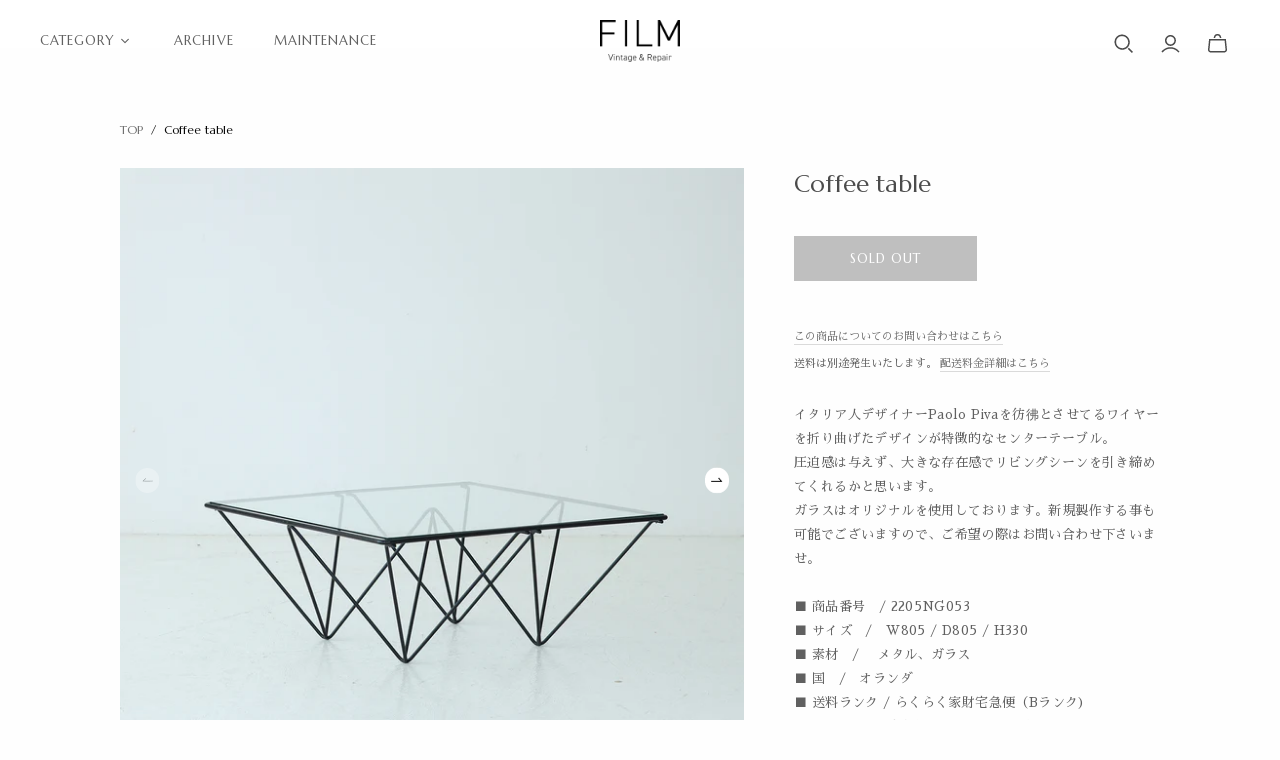

--- FILE ---
content_type: text/html; charset=utf-8
request_url: https://film-interior.com/products/coffee-table-10
body_size: 22733
content:
<!DOCTYPE html>
<html class="no-js no-touch">
<head>
  <meta charset="utf-8">
  <meta http-equiv="X-UA-Compatible" content="IE=edge">
  <meta name="viewport" content="width=device-width" />

  <title>
    Coffee table

    

    

    
      &ndash; FILM
    
  </title>

  
    <meta name="description" content="イタリア人デザイナーPaolo Pivaを彷彿とさせてるワイヤーを折り曲げたデザインが特徴的なセンターテーブル。圧迫感は与えず、大きな存在感でリビングシーンを引き締めてくれるかと思います。ガラスはオリジナルを使用しております。新規製作する事も可能でございますので、ご希望の際はお問い合わせ下さいませ。■ 商品番号　/ 2205NG053■ サイズ　/　W805 / D805 / H330■ 素材　/　 メタル、ガラス■ 国　/　オランダ■ 送料ランク / らくらく家財宅急便（Bランク)※ガラス天板は宅急便にて別送致しますので、フレームとガラス天板で配送業者が異なります。(無料)＜保証について＞保証期間はご納品日より、ヴィンテージ家具は">
  

  <link href="//film-interior.com/cdn/shop/t/6/assets/theme.css?v=112390670337071588701766826277" rel="stylesheet" type="text/css" media="all" />
  <link href="//film-interior.com/cdn/shop/t/6/assets/custom.theme.css?v=143724899255591626811619192857" rel="stylesheet" type="text/css" media="all" />
  <link href="//film-interior.com/cdn/shop/t/6/assets/custom.theme-v2.css?v=162260557514590166101638842506" rel="stylesheet" type="text/css" media="all" />

  

  <link rel="stylesheet" href="https://use.fontawesome.com/releases/v5.15.1/css/all.css" integrity="sha384-vp86vTRFVJgpjF9jiIGPEEqYqlDwgyBgEF109VFjmqGmIY/Y4HV4d3Gp2irVfcrp" crossorigin="anonymous">
  <link
    rel="stylesheet"
    href="https://cdnjs.cloudflare.com/ajax/libs/animate.css/4.1.1/animate.min.css"
  />
  <link rel="stylesheet" type="text/css" href="https://cdnjs.cloudflare.com/ajax/libs/slick-carousel/1.8.1/slick.css"/>
  <link rel="stylesheet" type="text/css" href="https://cdnjs.cloudflare.com/ajax/libs/slick-carousel/1.8.1/slick-theme.css"/>

  


  <link rel="stylesheet" href="https://unpkg.com/swiper/swiper-bundle.css" />
  <link rel="stylesheet" href="https://unpkg.com/swiper/swiper-bundle.min.css" />

  <script src="https://unpkg.com/swiper/swiper-bundle.js"></script>
  <script src="https://unpkg.com/swiper/swiper-bundle.min.js"></script>




  
  <link rel="shortcut icon" href="//film-interior.com/cdn/shop/files/favicon_FILM_32x32.png?v=1619743063" type="image/png">


  
    <link rel="canonical" href="https://film-interior.com/products/coffee-table-10" />
  

  















<meta property="og:site_name" content="FILM">
<meta property="og:url" content="https://film-interior.com/products/coffee-table-10">
<meta property="og:title" content="Coffee table">
<meta property="og:type" content="website">
<meta property="og:description" content="イタリア人デザイナーPaolo Pivaを彷彿とさせてるワイヤーを折り曲げたデザインが特徴的なセンターテーブル。圧迫感は与えず、大きな存在感でリビングシーンを引き締めてくれるかと思います。ガラスはオリジナルを使用しております。新規製作する事も可能でございますので、ご希望の際はお問い合わせ下さいませ。■ 商品番号　/ 2205NG053■ サイズ　/　W805 / D805 / H330■ 素材　/　 メタル、ガラス■ 国　/　オランダ■ 送料ランク / らくらく家財宅急便（Bランク)※ガラス天板は宅急便にて別送致しますので、フレームとガラス天板で配送業者が異なります。(無料)＜保証について＞保証期間はご納品日より、ヴィンテージ家具は">




    
    
    

    
    
    <meta
      property="og:image"
      content="https://film-interior.com/cdn/shop/products/IMG_8040_1200x1200.jpg?v=1663234447"
    />
    <meta
      property="og:image:secure_url"
      content="https://film-interior.com/cdn/shop/products/IMG_8040_1200x1200.jpg?v=1663234447"
    />
    <meta property="og:image:width" content="1200" />
    <meta property="og:image:height" content="1200" />
    
    
    <meta property="og:image:alt" content="Social media image" />
  
















<meta name="twitter:title" content="Coffee table">
<meta name="twitter:description" content="イタリア人デザイナーPaolo Pivaを彷彿とさせてるワイヤーを折り曲げたデザインが特徴的なセンターテーブル。圧迫感は与えず、大きな存在感でリビングシーンを引き締めてくれるかと思います。ガラスはオリジナルを使用しております。新規製作する事も可能でございますので、ご希望の際はお問い合わせ下さいませ。■ 商品番号　/ 2205NG053■ サイズ　/　W805 / D805 / H330■ 素材　/　 メタル、ガラス■ 国　/　オランダ■ 送料ランク / らくらく家財宅急便（Bランク)※ガラス天板は宅急便にて別送致しますので、フレームとガラス天板で配送業者が異なります。(無料)＜保証について＞保証期間はご納品日より、ヴィンテージ家具は">


    
    
    
      
      
      <meta name="twitter:card" content="summary">
    
    
    <meta
      property="twitter:image"
      content="https://film-interior.com/cdn/shop/products/IMG_8040_1200x1200_crop_center.jpg?v=1663234447"
    />
    <meta property="twitter:image:width" content="1200" />
    <meta property="twitter:image:height" content="1200" />
    
    
    <meta property="twitter:image:alt" content="Social media image" />
  



  <script>window.performance && window.performance.mark && window.performance.mark('shopify.content_for_header.start');</script><meta id="shopify-digital-wallet" name="shopify-digital-wallet" content="/43688296612/digital_wallets/dialog">
<link rel="alternate" type="application/json+oembed" href="https://film-interior.com/products/coffee-table-10.oembed">
<script async="async" src="/checkouts/internal/preloads.js?locale=ja-JP"></script>
<script id="shopify-features" type="application/json">{"accessToken":"6a086c5419314363b71fcf00bc40ef27","betas":["rich-media-storefront-analytics"],"domain":"film-interior.com","predictiveSearch":false,"shopId":43688296612,"locale":"ja"}</script>
<script>var Shopify = Shopify || {};
Shopify.shop = "film-online.myshopify.com";
Shopify.locale = "ja";
Shopify.currency = {"active":"JPY","rate":"1.0"};
Shopify.country = "JP";
Shopify.theme = {"name":"FILM","id":117551136932,"schema_name":"Atlantic","schema_version":"14.5.1","theme_store_id":566,"role":"main"};
Shopify.theme.handle = "null";
Shopify.theme.style = {"id":null,"handle":null};
Shopify.cdnHost = "film-interior.com/cdn";
Shopify.routes = Shopify.routes || {};
Shopify.routes.root = "/";</script>
<script type="module">!function(o){(o.Shopify=o.Shopify||{}).modules=!0}(window);</script>
<script>!function(o){function n(){var o=[];function n(){o.push(Array.prototype.slice.apply(arguments))}return n.q=o,n}var t=o.Shopify=o.Shopify||{};t.loadFeatures=n(),t.autoloadFeatures=n()}(window);</script>
<script id="shop-js-analytics" type="application/json">{"pageType":"product"}</script>
<script defer="defer" async type="module" src="//film-interior.com/cdn/shopifycloud/shop-js/modules/v2/client.init-shop-cart-sync_Cun6Ba8E.ja.esm.js"></script>
<script defer="defer" async type="module" src="//film-interior.com/cdn/shopifycloud/shop-js/modules/v2/chunk.common_DGWubyOB.esm.js"></script>
<script type="module">
  await import("//film-interior.com/cdn/shopifycloud/shop-js/modules/v2/client.init-shop-cart-sync_Cun6Ba8E.ja.esm.js");
await import("//film-interior.com/cdn/shopifycloud/shop-js/modules/v2/chunk.common_DGWubyOB.esm.js");

  window.Shopify.SignInWithShop?.initShopCartSync?.({"fedCMEnabled":true,"windoidEnabled":true});

</script>
<script>(function() {
  var isLoaded = false;
  function asyncLoad() {
    if (isLoaded) return;
    isLoaded = true;
    var urls = ["https:\/\/script.crazyegg.com\/pages\/scripts\/0075\/2311.js?shop=film-online.myshopify.com","https:\/\/cdn.nfcube.com\/instafeed-141c97bb71e29e37568da91de2410b7b.js?shop=film-online.myshopify.com"];
    for (var i = 0; i < urls.length; i++) {
      var s = document.createElement('script');
      s.type = 'text/javascript';
      s.async = true;
      s.src = urls[i];
      var x = document.getElementsByTagName('script')[0];
      x.parentNode.insertBefore(s, x);
    }
  };
  if(window.attachEvent) {
    window.attachEvent('onload', asyncLoad);
  } else {
    window.addEventListener('load', asyncLoad, false);
  }
})();</script>
<script id="__st">var __st={"a":43688296612,"offset":32400,"reqid":"34143b15-bb27-499c-9724-865ccdf7d2a5-1768785424","pageurl":"film-interior.com\/products\/coffee-table-10","u":"9ad0217551a9","p":"product","rtyp":"product","rid":7436028018852};</script>
<script>window.ShopifyPaypalV4VisibilityTracking = true;</script>
<script id="captcha-bootstrap">!function(){'use strict';const t='contact',e='account',n='new_comment',o=[[t,t],['blogs',n],['comments',n],[t,'customer']],c=[[e,'customer_login'],[e,'guest_login'],[e,'recover_customer_password'],[e,'create_customer']],r=t=>t.map((([t,e])=>`form[action*='/${t}']:not([data-nocaptcha='true']) input[name='form_type'][value='${e}']`)).join(','),a=t=>()=>t?[...document.querySelectorAll(t)].map((t=>t.form)):[];function s(){const t=[...o],e=r(t);return a(e)}const i='password',u='form_key',d=['recaptcha-v3-token','g-recaptcha-response','h-captcha-response',i],f=()=>{try{return window.sessionStorage}catch{return}},m='__shopify_v',_=t=>t.elements[u];function p(t,e,n=!1){try{const o=window.sessionStorage,c=JSON.parse(o.getItem(e)),{data:r}=function(t){const{data:e,action:n}=t;return t[m]||n?{data:e,action:n}:{data:t,action:n}}(c);for(const[e,n]of Object.entries(r))t.elements[e]&&(t.elements[e].value=n);n&&o.removeItem(e)}catch(o){console.error('form repopulation failed',{error:o})}}const l='form_type',E='cptcha';function T(t){t.dataset[E]=!0}const w=window,h=w.document,L='Shopify',v='ce_forms',y='captcha';let A=!1;((t,e)=>{const n=(g='f06e6c50-85a8-45c8-87d0-21a2b65856fe',I='https://cdn.shopify.com/shopifycloud/storefront-forms-hcaptcha/ce_storefront_forms_captcha_hcaptcha.v1.5.2.iife.js',D={infoText:'hCaptchaによる保護',privacyText:'プライバシー',termsText:'利用規約'},(t,e,n)=>{const o=w[L][v],c=o.bindForm;if(c)return c(t,g,e,D).then(n);var r;o.q.push([[t,g,e,D],n]),r=I,A||(h.body.append(Object.assign(h.createElement('script'),{id:'captcha-provider',async:!0,src:r})),A=!0)});var g,I,D;w[L]=w[L]||{},w[L][v]=w[L][v]||{},w[L][v].q=[],w[L][y]=w[L][y]||{},w[L][y].protect=function(t,e){n(t,void 0,e),T(t)},Object.freeze(w[L][y]),function(t,e,n,w,h,L){const[v,y,A,g]=function(t,e,n){const i=e?o:[],u=t?c:[],d=[...i,...u],f=r(d),m=r(i),_=r(d.filter((([t,e])=>n.includes(e))));return[a(f),a(m),a(_),s()]}(w,h,L),I=t=>{const e=t.target;return e instanceof HTMLFormElement?e:e&&e.form},D=t=>v().includes(t);t.addEventListener('submit',(t=>{const e=I(t);if(!e)return;const n=D(e)&&!e.dataset.hcaptchaBound&&!e.dataset.recaptchaBound,o=_(e),c=g().includes(e)&&(!o||!o.value);(n||c)&&t.preventDefault(),c&&!n&&(function(t){try{if(!f())return;!function(t){const e=f();if(!e)return;const n=_(t);if(!n)return;const o=n.value;o&&e.removeItem(o)}(t);const e=Array.from(Array(32),(()=>Math.random().toString(36)[2])).join('');!function(t,e){_(t)||t.append(Object.assign(document.createElement('input'),{type:'hidden',name:u})),t.elements[u].value=e}(t,e),function(t,e){const n=f();if(!n)return;const o=[...t.querySelectorAll(`input[type='${i}']`)].map((({name:t})=>t)),c=[...d,...o],r={};for(const[a,s]of new FormData(t).entries())c.includes(a)||(r[a]=s);n.setItem(e,JSON.stringify({[m]:1,action:t.action,data:r}))}(t,e)}catch(e){console.error('failed to persist form',e)}}(e),e.submit())}));const S=(t,e)=>{t&&!t.dataset[E]&&(n(t,e.some((e=>e===t))),T(t))};for(const o of['focusin','change'])t.addEventListener(o,(t=>{const e=I(t);D(e)&&S(e,y())}));const B=e.get('form_key'),M=e.get(l),P=B&&M;t.addEventListener('DOMContentLoaded',(()=>{const t=y();if(P)for(const e of t)e.elements[l].value===M&&p(e,B);[...new Set([...A(),...v().filter((t=>'true'===t.dataset.shopifyCaptcha))])].forEach((e=>S(e,t)))}))}(h,new URLSearchParams(w.location.search),n,t,e,['guest_login'])})(!0,!1)}();</script>
<script integrity="sha256-4kQ18oKyAcykRKYeNunJcIwy7WH5gtpwJnB7kiuLZ1E=" data-source-attribution="shopify.loadfeatures" defer="defer" src="//film-interior.com/cdn/shopifycloud/storefront/assets/storefront/load_feature-a0a9edcb.js" crossorigin="anonymous"></script>
<script data-source-attribution="shopify.dynamic_checkout.dynamic.init">var Shopify=Shopify||{};Shopify.PaymentButton=Shopify.PaymentButton||{isStorefrontPortableWallets:!0,init:function(){window.Shopify.PaymentButton.init=function(){};var t=document.createElement("script");t.src="https://film-interior.com/cdn/shopifycloud/portable-wallets/latest/portable-wallets.ja.js",t.type="module",document.head.appendChild(t)}};
</script>
<script data-source-attribution="shopify.dynamic_checkout.buyer_consent">
  function portableWalletsHideBuyerConsent(e){var t=document.getElementById("shopify-buyer-consent"),n=document.getElementById("shopify-subscription-policy-button");t&&n&&(t.classList.add("hidden"),t.setAttribute("aria-hidden","true"),n.removeEventListener("click",e))}function portableWalletsShowBuyerConsent(e){var t=document.getElementById("shopify-buyer-consent"),n=document.getElementById("shopify-subscription-policy-button");t&&n&&(t.classList.remove("hidden"),t.removeAttribute("aria-hidden"),n.addEventListener("click",e))}window.Shopify?.PaymentButton&&(window.Shopify.PaymentButton.hideBuyerConsent=portableWalletsHideBuyerConsent,window.Shopify.PaymentButton.showBuyerConsent=portableWalletsShowBuyerConsent);
</script>
<script data-source-attribution="shopify.dynamic_checkout.cart.bootstrap">document.addEventListener("DOMContentLoaded",(function(){function t(){return document.querySelector("shopify-accelerated-checkout-cart, shopify-accelerated-checkout")}if(t())Shopify.PaymentButton.init();else{new MutationObserver((function(e,n){t()&&(Shopify.PaymentButton.init(),n.disconnect())})).observe(document.body,{childList:!0,subtree:!0})}}));
</script>

<script>window.performance && window.performance.mark && window.performance.mark('shopify.content_for_header.end');</script>

  <script>
    document.documentElement.className=document.documentElement.className.replace(/\bno-js\b/,'js');
    if(window.Shopify&&window.Shopify.designMode)document.documentElement.className+=' in-theme-editor';
    if(('ontouchstart' in window)||window.DocumentTouch&&document instanceof DocumentTouch)document.documentElement.className=document.documentElement.className.replace(/\bno-touch\b/,'has-touch');
  </script>

  
<script>
  window.Theme = {};
  Theme.version = "14.5.1";
  Theme.products = new Array();
  Theme.shippingCalcErrorMessage = "エラー: 郵便番号 --error_message--";
  Theme.shippingCalcMultiRates = "--address--向けの配送料は--rate--から--number_of_rates--ご利用になれます。";
  Theme.shippingCalcOneRate = "--address--向け、ご利用可能な配送料が1つ見つかりました";
  Theme.shippingCalcNoRates = "申し訳ありませんが、このお届け先には出荷いたしておりません";
  Theme.shippingCalcRateValues = "--rate-- で --rate_title--";
  Theme.userLoggedIn = false;
  Theme.userAddress = '';
  Theme.centerHeader = false;

  Theme.cartItemsOne = "項目";
  Theme.cartItemsOther = "箇条";

  Theme.addToCart = "Add to cart";
  Theme.soldOut = "Sold Out";
  Theme.unavailable = "無効";
  Theme.routes = {
    "root_url": "/",
    "account_url": "/account",
    "account_login_url": "/account/login",
    "account_logout_url": "/account/logout",
    "account_register_url": "/account/register",
    "account_addresses_url": "/account/addresses",
    "collections_url": "/collections",
    "all_products_collection_url": "/collections/all",
    "search_url": "/search",
    "cart_url": "/cart",
    "cart_add_url": "/cart/add",
    "cart_change_url": "/cart/change",
    "cart_clear_url": "/cart/clear",
    "product_recommendations_url": "/recommendations/products"
  };
</script>

  <!-- User Heat Tag -->
  <script type="text/javascript">
  (function(add, cla){window['UserHeatTag']=cla;window[cla]=window[cla]||function(){(window[cla].q=window[cla].q||[]).push(arguments)},window[cla].l=1*new Date();var ul=document.createElement('script');var tag = document.getElementsByTagName('script')[0];ul.async=1;ul.src=add;tag.parentNode.insertBefore(ul,tag);})('//uh.nakanohito.jp/uhj2/uh.js', '_uhtracker');_uhtracker({id:'uhhpjwemYY'});
  </script>
  <!-- End User Heat Tag -->
<!-- BEGIN app block: shopify://apps/instafeed/blocks/head-block/c447db20-095d-4a10-9725-b5977662c9d5 --><link rel="preconnect" href="https://cdn.nfcube.com/">
<link rel="preconnect" href="https://scontent.cdninstagram.com/">


  <script>
    document.addEventListener('DOMContentLoaded', function () {
      let instafeedScript = document.createElement('script');

      
        instafeedScript.src = 'https://cdn.nfcube.com/instafeed-141c97bb71e29e37568da91de2410b7b.js';
      

      document.body.appendChild(instafeedScript);
    });
  </script>





<!-- END app block --><link href="https://monorail-edge.shopifysvc.com" rel="dns-prefetch">
<script>(function(){if ("sendBeacon" in navigator && "performance" in window) {try {var session_token_from_headers = performance.getEntriesByType('navigation')[0].serverTiming.find(x => x.name == '_s').description;} catch {var session_token_from_headers = undefined;}var session_cookie_matches = document.cookie.match(/_shopify_s=([^;]*)/);var session_token_from_cookie = session_cookie_matches && session_cookie_matches.length === 2 ? session_cookie_matches[1] : "";var session_token = session_token_from_headers || session_token_from_cookie || "";function handle_abandonment_event(e) {var entries = performance.getEntries().filter(function(entry) {return /monorail-edge.shopifysvc.com/.test(entry.name);});if (!window.abandonment_tracked && entries.length === 0) {window.abandonment_tracked = true;var currentMs = Date.now();var navigation_start = performance.timing.navigationStart;var payload = {shop_id: 43688296612,url: window.location.href,navigation_start,duration: currentMs - navigation_start,session_token,page_type: "product"};window.navigator.sendBeacon("https://monorail-edge.shopifysvc.com/v1/produce", JSON.stringify({schema_id: "online_store_buyer_site_abandonment/1.1",payload: payload,metadata: {event_created_at_ms: currentMs,event_sent_at_ms: currentMs}}));}}window.addEventListener('pagehide', handle_abandonment_event);}}());</script>
<script id="web-pixels-manager-setup">(function e(e,d,r,n,o){if(void 0===o&&(o={}),!Boolean(null===(a=null===(i=window.Shopify)||void 0===i?void 0:i.analytics)||void 0===a?void 0:a.replayQueue)){var i,a;window.Shopify=window.Shopify||{};var t=window.Shopify;t.analytics=t.analytics||{};var s=t.analytics;s.replayQueue=[],s.publish=function(e,d,r){return s.replayQueue.push([e,d,r]),!0};try{self.performance.mark("wpm:start")}catch(e){}var l=function(){var e={modern:/Edge?\/(1{2}[4-9]|1[2-9]\d|[2-9]\d{2}|\d{4,})\.\d+(\.\d+|)|Firefox\/(1{2}[4-9]|1[2-9]\d|[2-9]\d{2}|\d{4,})\.\d+(\.\d+|)|Chrom(ium|e)\/(9{2}|\d{3,})\.\d+(\.\d+|)|(Maci|X1{2}).+ Version\/(15\.\d+|(1[6-9]|[2-9]\d|\d{3,})\.\d+)([,.]\d+|)( \(\w+\)|)( Mobile\/\w+|) Safari\/|Chrome.+OPR\/(9{2}|\d{3,})\.\d+\.\d+|(CPU[ +]OS|iPhone[ +]OS|CPU[ +]iPhone|CPU IPhone OS|CPU iPad OS)[ +]+(15[._]\d+|(1[6-9]|[2-9]\d|\d{3,})[._]\d+)([._]\d+|)|Android:?[ /-](13[3-9]|1[4-9]\d|[2-9]\d{2}|\d{4,})(\.\d+|)(\.\d+|)|Android.+Firefox\/(13[5-9]|1[4-9]\d|[2-9]\d{2}|\d{4,})\.\d+(\.\d+|)|Android.+Chrom(ium|e)\/(13[3-9]|1[4-9]\d|[2-9]\d{2}|\d{4,})\.\d+(\.\d+|)|SamsungBrowser\/([2-9]\d|\d{3,})\.\d+/,legacy:/Edge?\/(1[6-9]|[2-9]\d|\d{3,})\.\d+(\.\d+|)|Firefox\/(5[4-9]|[6-9]\d|\d{3,})\.\d+(\.\d+|)|Chrom(ium|e)\/(5[1-9]|[6-9]\d|\d{3,})\.\d+(\.\d+|)([\d.]+$|.*Safari\/(?![\d.]+ Edge\/[\d.]+$))|(Maci|X1{2}).+ Version\/(10\.\d+|(1[1-9]|[2-9]\d|\d{3,})\.\d+)([,.]\d+|)( \(\w+\)|)( Mobile\/\w+|) Safari\/|Chrome.+OPR\/(3[89]|[4-9]\d|\d{3,})\.\d+\.\d+|(CPU[ +]OS|iPhone[ +]OS|CPU[ +]iPhone|CPU IPhone OS|CPU iPad OS)[ +]+(10[._]\d+|(1[1-9]|[2-9]\d|\d{3,})[._]\d+)([._]\d+|)|Android:?[ /-](13[3-9]|1[4-9]\d|[2-9]\d{2}|\d{4,})(\.\d+|)(\.\d+|)|Mobile Safari.+OPR\/([89]\d|\d{3,})\.\d+\.\d+|Android.+Firefox\/(13[5-9]|1[4-9]\d|[2-9]\d{2}|\d{4,})\.\d+(\.\d+|)|Android.+Chrom(ium|e)\/(13[3-9]|1[4-9]\d|[2-9]\d{2}|\d{4,})\.\d+(\.\d+|)|Android.+(UC? ?Browser|UCWEB|U3)[ /]?(15\.([5-9]|\d{2,})|(1[6-9]|[2-9]\d|\d{3,})\.\d+)\.\d+|SamsungBrowser\/(5\.\d+|([6-9]|\d{2,})\.\d+)|Android.+MQ{2}Browser\/(14(\.(9|\d{2,})|)|(1[5-9]|[2-9]\d|\d{3,})(\.\d+|))(\.\d+|)|K[Aa][Ii]OS\/(3\.\d+|([4-9]|\d{2,})\.\d+)(\.\d+|)/},d=e.modern,r=e.legacy,n=navigator.userAgent;return n.match(d)?"modern":n.match(r)?"legacy":"unknown"}(),u="modern"===l?"modern":"legacy",c=(null!=n?n:{modern:"",legacy:""})[u],f=function(e){return[e.baseUrl,"/wpm","/b",e.hashVersion,"modern"===e.buildTarget?"m":"l",".js"].join("")}({baseUrl:d,hashVersion:r,buildTarget:u}),m=function(e){var d=e.version,r=e.bundleTarget,n=e.surface,o=e.pageUrl,i=e.monorailEndpoint;return{emit:function(e){var a=e.status,t=e.errorMsg,s=(new Date).getTime(),l=JSON.stringify({metadata:{event_sent_at_ms:s},events:[{schema_id:"web_pixels_manager_load/3.1",payload:{version:d,bundle_target:r,page_url:o,status:a,surface:n,error_msg:t},metadata:{event_created_at_ms:s}}]});if(!i)return console&&console.warn&&console.warn("[Web Pixels Manager] No Monorail endpoint provided, skipping logging."),!1;try{return self.navigator.sendBeacon.bind(self.navigator)(i,l)}catch(e){}var u=new XMLHttpRequest;try{return u.open("POST",i,!0),u.setRequestHeader("Content-Type","text/plain"),u.send(l),!0}catch(e){return console&&console.warn&&console.warn("[Web Pixels Manager] Got an unhandled error while logging to Monorail."),!1}}}}({version:r,bundleTarget:l,surface:e.surface,pageUrl:self.location.href,monorailEndpoint:e.monorailEndpoint});try{o.browserTarget=l,function(e){var d=e.src,r=e.async,n=void 0===r||r,o=e.onload,i=e.onerror,a=e.sri,t=e.scriptDataAttributes,s=void 0===t?{}:t,l=document.createElement("script"),u=document.querySelector("head"),c=document.querySelector("body");if(l.async=n,l.src=d,a&&(l.integrity=a,l.crossOrigin="anonymous"),s)for(var f in s)if(Object.prototype.hasOwnProperty.call(s,f))try{l.dataset[f]=s[f]}catch(e){}if(o&&l.addEventListener("load",o),i&&l.addEventListener("error",i),u)u.appendChild(l);else{if(!c)throw new Error("Did not find a head or body element to append the script");c.appendChild(l)}}({src:f,async:!0,onload:function(){if(!function(){var e,d;return Boolean(null===(d=null===(e=window.Shopify)||void 0===e?void 0:e.analytics)||void 0===d?void 0:d.initialized)}()){var d=window.webPixelsManager.init(e)||void 0;if(d){var r=window.Shopify.analytics;r.replayQueue.forEach((function(e){var r=e[0],n=e[1],o=e[2];d.publishCustomEvent(r,n,o)})),r.replayQueue=[],r.publish=d.publishCustomEvent,r.visitor=d.visitor,r.initialized=!0}}},onerror:function(){return m.emit({status:"failed",errorMsg:"".concat(f," has failed to load")})},sri:function(e){var d=/^sha384-[A-Za-z0-9+/=]+$/;return"string"==typeof e&&d.test(e)}(c)?c:"",scriptDataAttributes:o}),m.emit({status:"loading"})}catch(e){m.emit({status:"failed",errorMsg:(null==e?void 0:e.message)||"Unknown error"})}}})({shopId: 43688296612,storefrontBaseUrl: "https://film-interior.com",extensionsBaseUrl: "https://extensions.shopifycdn.com/cdn/shopifycloud/web-pixels-manager",monorailEndpoint: "https://monorail-edge.shopifysvc.com/unstable/produce_batch",surface: "storefront-renderer",enabledBetaFlags: ["2dca8a86"],webPixelsConfigList: [{"id":"159514788","eventPayloadVersion":"v1","runtimeContext":"LAX","scriptVersion":"1","type":"CUSTOM","privacyPurposes":["ANALYTICS"],"name":"Google Analytics tag (migrated)"},{"id":"shopify-app-pixel","configuration":"{}","eventPayloadVersion":"v1","runtimeContext":"STRICT","scriptVersion":"0450","apiClientId":"shopify-pixel","type":"APP","privacyPurposes":["ANALYTICS","MARKETING"]},{"id":"shopify-custom-pixel","eventPayloadVersion":"v1","runtimeContext":"LAX","scriptVersion":"0450","apiClientId":"shopify-pixel","type":"CUSTOM","privacyPurposes":["ANALYTICS","MARKETING"]}],isMerchantRequest: false,initData: {"shop":{"name":"FILM","paymentSettings":{"currencyCode":"JPY"},"myshopifyDomain":"film-online.myshopify.com","countryCode":"JP","storefrontUrl":"https:\/\/film-interior.com"},"customer":null,"cart":null,"checkout":null,"productVariants":[{"price":{"amount":165000.0,"currencyCode":"JPY"},"product":{"title":"Coffee table","vendor":"FILM","id":"7436028018852","untranslatedTitle":"Coffee table","url":"\/products\/coffee-table-10","type":""},"id":"42725743460516","image":{"src":"\/\/film-interior.com\/cdn\/shop\/products\/IMG_8040.jpg?v=1663234447"},"sku":"2205NG053","title":"Default Title","untranslatedTitle":"Default Title"}],"purchasingCompany":null},},"https://film-interior.com/cdn","fcfee988w5aeb613cpc8e4bc33m6693e112",{"modern":"","legacy":""},{"shopId":"43688296612","storefrontBaseUrl":"https:\/\/film-interior.com","extensionBaseUrl":"https:\/\/extensions.shopifycdn.com\/cdn\/shopifycloud\/web-pixels-manager","surface":"storefront-renderer","enabledBetaFlags":"[\"2dca8a86\"]","isMerchantRequest":"false","hashVersion":"fcfee988w5aeb613cpc8e4bc33m6693e112","publish":"custom","events":"[[\"page_viewed\",{}],[\"product_viewed\",{\"productVariant\":{\"price\":{\"amount\":165000.0,\"currencyCode\":\"JPY\"},\"product\":{\"title\":\"Coffee table\",\"vendor\":\"FILM\",\"id\":\"7436028018852\",\"untranslatedTitle\":\"Coffee table\",\"url\":\"\/products\/coffee-table-10\",\"type\":\"\"},\"id\":\"42725743460516\",\"image\":{\"src\":\"\/\/film-interior.com\/cdn\/shop\/products\/IMG_8040.jpg?v=1663234447\"},\"sku\":\"2205NG053\",\"title\":\"Default Title\",\"untranslatedTitle\":\"Default Title\"}}]]"});</script><script>
  window.ShopifyAnalytics = window.ShopifyAnalytics || {};
  window.ShopifyAnalytics.meta = window.ShopifyAnalytics.meta || {};
  window.ShopifyAnalytics.meta.currency = 'JPY';
  var meta = {"product":{"id":7436028018852,"gid":"gid:\/\/shopify\/Product\/7436028018852","vendor":"FILM","type":"","handle":"coffee-table-10","variants":[{"id":42725743460516,"price":16500000,"name":"Coffee table","public_title":null,"sku":"2205NG053"}],"remote":false},"page":{"pageType":"product","resourceType":"product","resourceId":7436028018852,"requestId":"34143b15-bb27-499c-9724-865ccdf7d2a5-1768785424"}};
  for (var attr in meta) {
    window.ShopifyAnalytics.meta[attr] = meta[attr];
  }
</script>
<script class="analytics">
  (function () {
    var customDocumentWrite = function(content) {
      var jquery = null;

      if (window.jQuery) {
        jquery = window.jQuery;
      } else if (window.Checkout && window.Checkout.$) {
        jquery = window.Checkout.$;
      }

      if (jquery) {
        jquery('body').append(content);
      }
    };

    var hasLoggedConversion = function(token) {
      if (token) {
        return document.cookie.indexOf('loggedConversion=' + token) !== -1;
      }
      return false;
    }

    var setCookieIfConversion = function(token) {
      if (token) {
        var twoMonthsFromNow = new Date(Date.now());
        twoMonthsFromNow.setMonth(twoMonthsFromNow.getMonth() + 2);

        document.cookie = 'loggedConversion=' + token + '; expires=' + twoMonthsFromNow;
      }
    }

    var trekkie = window.ShopifyAnalytics.lib = window.trekkie = window.trekkie || [];
    if (trekkie.integrations) {
      return;
    }
    trekkie.methods = [
      'identify',
      'page',
      'ready',
      'track',
      'trackForm',
      'trackLink'
    ];
    trekkie.factory = function(method) {
      return function() {
        var args = Array.prototype.slice.call(arguments);
        args.unshift(method);
        trekkie.push(args);
        return trekkie;
      };
    };
    for (var i = 0; i < trekkie.methods.length; i++) {
      var key = trekkie.methods[i];
      trekkie[key] = trekkie.factory(key);
    }
    trekkie.load = function(config) {
      trekkie.config = config || {};
      trekkie.config.initialDocumentCookie = document.cookie;
      var first = document.getElementsByTagName('script')[0];
      var script = document.createElement('script');
      script.type = 'text/javascript';
      script.onerror = function(e) {
        var scriptFallback = document.createElement('script');
        scriptFallback.type = 'text/javascript';
        scriptFallback.onerror = function(error) {
                var Monorail = {
      produce: function produce(monorailDomain, schemaId, payload) {
        var currentMs = new Date().getTime();
        var event = {
          schema_id: schemaId,
          payload: payload,
          metadata: {
            event_created_at_ms: currentMs,
            event_sent_at_ms: currentMs
          }
        };
        return Monorail.sendRequest("https://" + monorailDomain + "/v1/produce", JSON.stringify(event));
      },
      sendRequest: function sendRequest(endpointUrl, payload) {
        // Try the sendBeacon API
        if (window && window.navigator && typeof window.navigator.sendBeacon === 'function' && typeof window.Blob === 'function' && !Monorail.isIos12()) {
          var blobData = new window.Blob([payload], {
            type: 'text/plain'
          });

          if (window.navigator.sendBeacon(endpointUrl, blobData)) {
            return true;
          } // sendBeacon was not successful

        } // XHR beacon

        var xhr = new XMLHttpRequest();

        try {
          xhr.open('POST', endpointUrl);
          xhr.setRequestHeader('Content-Type', 'text/plain');
          xhr.send(payload);
        } catch (e) {
          console.log(e);
        }

        return false;
      },
      isIos12: function isIos12() {
        return window.navigator.userAgent.lastIndexOf('iPhone; CPU iPhone OS 12_') !== -1 || window.navigator.userAgent.lastIndexOf('iPad; CPU OS 12_') !== -1;
      }
    };
    Monorail.produce('monorail-edge.shopifysvc.com',
      'trekkie_storefront_load_errors/1.1',
      {shop_id: 43688296612,
      theme_id: 117551136932,
      app_name: "storefront",
      context_url: window.location.href,
      source_url: "//film-interior.com/cdn/s/trekkie.storefront.cd680fe47e6c39ca5d5df5f0a32d569bc48c0f27.min.js"});

        };
        scriptFallback.async = true;
        scriptFallback.src = '//film-interior.com/cdn/s/trekkie.storefront.cd680fe47e6c39ca5d5df5f0a32d569bc48c0f27.min.js';
        first.parentNode.insertBefore(scriptFallback, first);
      };
      script.async = true;
      script.src = '//film-interior.com/cdn/s/trekkie.storefront.cd680fe47e6c39ca5d5df5f0a32d569bc48c0f27.min.js';
      first.parentNode.insertBefore(script, first);
    };
    trekkie.load(
      {"Trekkie":{"appName":"storefront","development":false,"defaultAttributes":{"shopId":43688296612,"isMerchantRequest":null,"themeId":117551136932,"themeCityHash":"9792423299422642424","contentLanguage":"ja","currency":"JPY","eventMetadataId":"6321f8df-7a3d-49a9-9fe1-925fdfd9e621"},"isServerSideCookieWritingEnabled":true,"monorailRegion":"shop_domain","enabledBetaFlags":["65f19447"]},"Session Attribution":{},"S2S":{"facebookCapiEnabled":false,"source":"trekkie-storefront-renderer","apiClientId":580111}}
    );

    var loaded = false;
    trekkie.ready(function() {
      if (loaded) return;
      loaded = true;

      window.ShopifyAnalytics.lib = window.trekkie;

      var originalDocumentWrite = document.write;
      document.write = customDocumentWrite;
      try { window.ShopifyAnalytics.merchantGoogleAnalytics.call(this); } catch(error) {};
      document.write = originalDocumentWrite;

      window.ShopifyAnalytics.lib.page(null,{"pageType":"product","resourceType":"product","resourceId":7436028018852,"requestId":"34143b15-bb27-499c-9724-865ccdf7d2a5-1768785424","shopifyEmitted":true});

      var match = window.location.pathname.match(/checkouts\/(.+)\/(thank_you|post_purchase)/)
      var token = match? match[1]: undefined;
      if (!hasLoggedConversion(token)) {
        setCookieIfConversion(token);
        window.ShopifyAnalytics.lib.track("Viewed Product",{"currency":"JPY","variantId":42725743460516,"productId":7436028018852,"productGid":"gid:\/\/shopify\/Product\/7436028018852","name":"Coffee table","price":"165000","sku":"2205NG053","brand":"FILM","variant":null,"category":"","nonInteraction":true,"remote":false},undefined,undefined,{"shopifyEmitted":true});
      window.ShopifyAnalytics.lib.track("monorail:\/\/trekkie_storefront_viewed_product\/1.1",{"currency":"JPY","variantId":42725743460516,"productId":7436028018852,"productGid":"gid:\/\/shopify\/Product\/7436028018852","name":"Coffee table","price":"165000","sku":"2205NG053","brand":"FILM","variant":null,"category":"","nonInteraction":true,"remote":false,"referer":"https:\/\/film-interior.com\/products\/coffee-table-10"});
      }
    });


        var eventsListenerScript = document.createElement('script');
        eventsListenerScript.async = true;
        eventsListenerScript.src = "//film-interior.com/cdn/shopifycloud/storefront/assets/shop_events_listener-3da45d37.js";
        document.getElementsByTagName('head')[0].appendChild(eventsListenerScript);

})();</script>
  <script>
  if (!window.ga || (window.ga && typeof window.ga !== 'function')) {
    window.ga = function ga() {
      (window.ga.q = window.ga.q || []).push(arguments);
      if (window.Shopify && window.Shopify.analytics && typeof window.Shopify.analytics.publish === 'function') {
        window.Shopify.analytics.publish("ga_stub_called", {}, {sendTo: "google_osp_migration"});
      }
      console.error("Shopify's Google Analytics stub called with:", Array.from(arguments), "\nSee https://help.shopify.com/manual/promoting-marketing/pixels/pixel-migration#google for more information.");
    };
    if (window.Shopify && window.Shopify.analytics && typeof window.Shopify.analytics.publish === 'function') {
      window.Shopify.analytics.publish("ga_stub_initialized", {}, {sendTo: "google_osp_migration"});
    }
  }
</script>
<script
  defer
  src="https://film-interior.com/cdn/shopifycloud/perf-kit/shopify-perf-kit-3.0.4.min.js"
  data-application="storefront-renderer"
  data-shop-id="43688296612"
  data-render-region="gcp-us-central1"
  data-page-type="product"
  data-theme-instance-id="117551136932"
  data-theme-name="Atlantic"
  data-theme-version="14.5.1"
  data-monorail-region="shop_domain"
  data-resource-timing-sampling-rate="10"
  data-shs="true"
  data-shs-beacon="true"
  data-shs-export-with-fetch="true"
  data-shs-logs-sample-rate="1"
  data-shs-beacon-endpoint="https://film-interior.com/api/collect"
></script>
</head>

<body
  class="
    
      template-product
    
    
    
    
    product-grid-square
  "
  >
  <script src="//ajax.googleapis.com/ajax/libs/jquery/3.5.1/jquery.min.js" type="text/javascript"></script>

  
  <script src="https://cdnjs.cloudflare.com/ajax/libs/photoswipe/4.1.3/photoswipe.min.js" integrity="sha512-2R4VJGamBudpzC1NTaSkusXP7QkiUYvEKhpJAxeVCqLDsgW4OqtzorZGpulE3eEA7p++U0ZYmqBwO3m+R2hRjA==" crossorigin="anonymous"></script>
  <script src="https://cdnjs.cloudflare.com/ajax/libs/photoswipe/4.1.3/photoswipe-ui-default.js" integrity="sha512-7jpTN4lfrURp41NL7vGXbMP+RPaf/1S5QlNMHLlkdBteN+X5znoT2P8ryCluqePOK79rpDWVPdq1+la4ijhIbQ==" crossorigin="anonymous"></script>
  
  <script type="text/javascript" src="https://cdnjs.cloudflare.com/ajax/libs/slick-carousel/1.8.1/slick.min.js"></script>
  
  <script src="//film-interior.com/cdn/shop/t/6/assets/jquery.sticky-sidebar.js?v=166436377995691581731615960051" type="text/javascript"></script>
  <div id="fb-root"></div>
  <script>(function(d, s, id) {
    var js, fjs = d.getElementsByTagName(s)[0];
    if (d.getElementById(id)) return;
    js = d.createElement(s); js.id = id;
    js.src = "//connect.facebook.net/en_US/all.js#xfbml=1&appId=187795038002910";
    fjs.parentNode.insertBefore(js, fjs);
  }(document, 'script', 'facebook-jssdk'));</script>

  

  



<section
  class="quickshop"
  data-quickshop
  data-quickshop-settings-sha256="b8ffcf578b021e0156697e8e9399a08d297a509e43d08874bc40690464eb2085"
>
  <div class="quickshop-content" data-quickshop-content>
    <button class="quickshop-close" data-quickshop-close>
      Liquid error (snippets/quickshop line 23): include usage is not allowed in this context
    </button>

    <div class="quickshop-product" data-quickshop-product-inject></div>
  </div>

  <span class="spinner quickshop-spinner">
    <span></span>
    <span></span>
    <span></span>
  </span>
</section>

  
  <div class="sidebar-drawer-container" data-sidebar-drawer-container>
    <div class="sidebar-drawer" data-sidebar-drawer tab-index="-1">
      <div class="sidebar-drawer__header-container">
        <div class="sidebar-drawer__header" data-sidebar-drawer-header></div>
  
        <button
          class="sidebar-drawer__header-close"
          aria-label="close"
          data-sidebar-drawer-close
        >
          
<svg class="svg-icon icon-close-alt " xmlns="http://www.w3.org/2000/svg" width="12" height="12" fill="none" viewBox="0 0 12 12">
  <path fill="currentColor" fill-rule="evenodd" d="M5.025 6L0 .975.975 0 6 5.025 11.025 0 12 .975 6.975 6 12 11.025l-.975.975L6 6.975.975 12 0 11.025 5.025 6z" clip-rule="evenodd"/>
</svg>








        </button>
      </div>
  
      <div class="sidebar-drawer__content" data-sidebar-drawer-content></div>
    </div>
  </div>
  


  <div id="shopify-section-pxs-announcement-bar" class="shopify-section"><script
  type="application/json"
  data-section-type="pxs-announcement-bar"
  data-section-id="pxs-announcement-bar"
></script>












  </div>
  <div id="shopify-section-static-header" class="shopify-section section-header">



<script
  type="application/json"
  data-section-type="static-header"
  data-section-id="static-header"
  data-section-data
>
  {
    "live_search_enabled": true,
    "live_search_display": "product"
  }
</script>

<header
  class="
    main-header-wrap
    
      main-header--minimal-sticky
      
    
    main-header--minimal
    main-header--centered
    
  "
  data-header-layout="minimal"
  data-header-alignment="true"
>
  <section class="main-header">

    

    
      
<div class="header-minimal header-minimal-centered">
  
    <nav class="
  full
  
    main-header--nav-compressed
    compress
  
">
  

  

  
  

  


  <ul class="main-header--nav-links">
    
      
        <li
          class="
            nav-item
            first
            dropdown
          "

          aria-haspopup="true"
          aria-expanded="false"
          aria-controls="header-dropdown-category"
        >
          <span class="border"></span>

          <a class="label" href="#">
            Category

            
<svg class="svg-icon icon-down-arrow " xmlns="http://www.w3.org/2000/svg" width="924" height="545" viewBox="0 0 924 545">
  <path fill="currentColor" d="M0 82L82 0l381 383L844 2l80 82-461 461-80-82L0 82z"/>
</svg>








          </a>

          
          <ul
            class="dropdown-wrap primary"
            id="header-dropdown-category"
            aria-hidden="true"
          >
            
              











              <li
                class="
                  dropdown-item
                  first
                  
                  dropdown
                "

                
                  aria-haspopup="true"
                  aria-expanded="false"
                  aria-controls="header-dropdown-funiture"
                
              >
                <a
                  href="/collections/furniture"
                >
                  <span class="label">Funiture</span>

                  
                    <span class="icon">
                      
<svg class="svg-icon icon-arrow-right " xmlns="http://www.w3.org/2000/svg" width="544" height="924" viewBox="0 0 544 924">
  <path fill="currentColor" d="M0 842l381-381L2 80 82 0l462 461-82 80L79 924 0 842z"/>
</svg>








                    </span>
                  
                </a>

                
                
                  <ul
                    class="dropdown-wrap child secondary right"
                    id="header-dropdown-funiture"
                    aria-hidden="true"
                  >
                    
                      <li class="
                        dropdown-item
                        first
                        
                      ">
                        <a href="/collections/chair">
                          <span class="label">Chair</span>
                        </a>
                      </li>
                    
                      <li class="
                        dropdown-item
                        
                        
                      ">
                        <a href="/collections/table">
                          <span class="label">Table</span>
                        </a>
                      </li>
                    
                      <li class="
                        dropdown-item
                        
                        
                      ">
                        <a href="/collections/sofa">
                          <span class="label">Sofa</span>
                        </a>
                      </li>
                    
                      <li class="
                        dropdown-item
                        
                        
                      ">
                        <a href="/collections/side-board">
                          <span class="label">Side board</span>
                        </a>
                      </li>
                    
                      <li class="
                        dropdown-item
                        
                        
                      ">
                        <a href="/collections/chest">
                          <span class="label">Chest</span>
                        </a>
                      </li>
                    
                      <li class="
                        dropdown-item
                        
                        
                      ">
                        <a href="/collections/shelf">
                          <span class="label">Shelf</span>
                        </a>
                      </li>
                    
                      <li class="
                        dropdown-item
                        
                        
                      ">
                        <a href="/collections/cabinet">
                          <span class="label">Cabinet</span>
                        </a>
                      </li>
                    
                      <li class="
                        dropdown-item
                        
                        
                      ">
                        <a href="/collections/desk-bureau">
                          <span class="label">Desk/Bureau</span>
                        </a>
                      </li>
                    
                      <li class="
                        dropdown-item
                        
                        last
                      ">
                        <a href="/collections/other">
                          <span class="label">Other</span>
                        </a>
                      </li>
                    
                  </ul>
                
              </li>
            
              











              <li
                class="
                  dropdown-item
                  
                  
                  dropdown
                "

                
                  aria-haspopup="true"
                  aria-expanded="false"
                  aria-controls="header-dropdown-lamp"
                
              >
                <a
                  href="/collections/lamp"
                >
                  <span class="label">Lamp</span>

                  
                    <span class="icon">
                      
<svg class="svg-icon icon-arrow-right " xmlns="http://www.w3.org/2000/svg" width="544" height="924" viewBox="0 0 544 924">
  <path fill="currentColor" d="M0 842l381-381L2 80 82 0l462 461-82 80L79 924 0 842z"/>
</svg>








                    </span>
                  
                </a>

                
                
                  <ul
                    class="dropdown-wrap child secondary right"
                    id="header-dropdown-lamp"
                    aria-hidden="true"
                  >
                    
                      <li class="
                        dropdown-item
                        first
                        
                      ">
                        <a href="/collections/pendant-lamp">
                          <span class="label">Pendant lamp</span>
                        </a>
                      </li>
                    
                      <li class="
                        dropdown-item
                        
                        
                      ">
                        <a href="/collections/table-lamp">
                          <span class="label">Table lamp</span>
                        </a>
                      </li>
                    
                      <li class="
                        dropdown-item
                        
                        
                      ">
                        <a href="/collections/floor-lamp">
                          <span class="label">Floor lamp</span>
                        </a>
                      </li>
                    
                      <li class="
                        dropdown-item
                        
                        last
                      ">
                        <a href="/collections/bracket-lamp">
                          <span class="label">Bracket lamp</span>
                        </a>
                      </li>
                    
                  </ul>
                
              </li>
            
              











              <li
                class="
                  dropdown-item
                  
                  
                  
                "

                
              >
                <a
                  href="/collections/interior"
                >
                  <span class="label">Interior</span>

                  
                </a>

                
                
              </li>
            
              











              <li
                class="
                  dropdown-item
                  
                  last
                  
                "

                
              >
                <a
                  href="/collections/stock"
                >
                  <span class="label">In stockroom</span>

                  
                </a>

                
                
              </li>
            
          </ul>
          

        </li>
      
    
<li
        class="
          nav-item
          
            
          
          
          
        "

        
      >
        

        <a class="label" href="/collections/archive">
          Archive

          
        </a>

        
        
        

      </li><li
        class="
          nav-item
          
            
          
          
          
        "

        
      >
        

        <a class="label" href="/pages/maintenance">
          maintenance

          
        </a>

        
        
        

      </li></ul>
  

  
</nav>

    


<h2
  class="
    store-title
    store-logo
  "
  
    style="max-width: 80px; min-width: 80px;"
  
  

>
  
    <a href="/" style="max-width: 80px; min-width: 80px;">
      

  

  <img
    
      src="//film-interior.com/cdn/shop/files/79084cca70cdfe0e0e1d977eea570838_800x424.png?v=1613780922"
    
    alt="東京・目黒通りにあるヴィンテージインテリアショップ。数十年もの時代を越えてもなお、色褪せず現代まで受け継がれたヴィンテージの家具や照明、インテリアをそれぞれの個性にあわせて店舗内に併設されたアトリエで丁寧にメンテナンスをしています。"

    
      data-rimg
      srcset="//film-interior.com/cdn/shop/files/79084cca70cdfe0e0e1d977eea570838_800x424.png?v=1613780922 1x, //film-interior.com/cdn/shop/files/79084cca70cdfe0e0e1d977eea570838_1600x848.png?v=1613780922 2x, //film-interior.com/cdn/shop/files/79084cca70cdfe0e0e1d977eea570838_2040x1081.png?v=1613780922 2.55x"
    

    
    
    
  >




    </a>
  
</h2>

<style>
  
</style>

  

  <div class="main-header--tools tools clearfix">
  <div class="main-header--tools-group">
    <div class="main-header--tools-left">
      
      
        
      

      <div class="tool-container">
        <a
          class="menu"
          href=""
          class="nav-item dropdown first"
          aria-haspopup="true"
          aria-controls="main-header--mobile-nav"
          aria-expanded="false"
          aria-label="Logo center header menu"
        >
          
<svg class="svg-icon icon-menu " xmlns="http://www.w3.org/2000/svg" width="18" height="14" viewBox="0 0 18 14">
  <path fill="currentColor" fill-rule="evenodd" clip-rule="evenodd" d="M17 1.5H0V0H17V1.5ZM17 7.5H0V6H17V7.5ZM0 13.5H17V12H0V13.5Z" transform="translate(0.5)" />
</svg>








        </a>

        
        

        

<div
  class="
    live-search
    live-search-hidden
    live-search-results-hidden
    live-search-results-placeholder
    live-search-results-footer-hidden
    live-search-alignment-right
  "
  data-live-search
>
  <button
    id="ls-button-search"
    class="ls-button-search"
    type="button"
    aria-label="検索を開く"
    data-live-search-button-search
  >
    
<svg class="svg-icon icon-search " xmlns="http://www.w3.org/2000/svg" width="18" height="19" viewBox="0 0 18 19">
  <path fill-rule="evenodd" fill="currentColor" clip-rule="evenodd" d="M3.12958 3.12959C0.928303 5.33087 0.951992 8.964 3.23268 11.2447C5.51337 13.5254 9.14649 13.5491 11.3478 11.3478C13.549 9.14651 13.5254 5.51338 11.2447 3.23269C8.96398 0.951993 5.33086 0.928305 3.12958 3.12959ZM2.17202 12.3054C-0.671857 9.46147 -0.740487 4.87834 2.06892 2.06893C4.87833 -0.740488 9.46145 -0.671858 12.3053 2.17203C15.1492 5.01591 15.2178 9.59904 12.4084 12.4085C9.59902 15.2179 5.0159 15.1492 2.17202 12.3054ZM16.4655 17.589L12.5285 13.589L13.5976 12.5368L17.5346 16.5368L16.4655 17.589Z" transform="translate(0 0.5)"/>
</svg>








  </button>

  
    <label class="ls-label" for="ls-button-search">
      検索する
    </label>
  

  <div class="ls-dimmer"></div>

  <form
    id="ls-form"
    class="ls-form"
    action="/search"
    method="get"
    autocomplete="off"
    data-live-search-form
  >
    <input
      class="ls-input"
      name="q"
      type="text"
      placeholder="何をお探しですか？"
      value=""
      data-live-search-form-input
    >

    <button
      class="ls-form-button-search"
      type="submit"
      aria-label="検索する"
      data-live-search-form-button-search
    >
      
<svg class="svg-icon icon-search " xmlns="http://www.w3.org/2000/svg" width="18" height="19" viewBox="0 0 18 19">
  <path fill-rule="evenodd" fill="currentColor" clip-rule="evenodd" d="M3.12958 3.12959C0.928303 5.33087 0.951992 8.964 3.23268 11.2447C5.51337 13.5254 9.14649 13.5491 11.3478 11.3478C13.549 9.14651 13.5254 5.51338 11.2447 3.23269C8.96398 0.951993 5.33086 0.928305 3.12958 3.12959ZM2.17202 12.3054C-0.671857 9.46147 -0.740487 4.87834 2.06892 2.06893C4.87833 -0.740488 9.46145 -0.671858 12.3053 2.17203C15.1492 5.01591 15.2178 9.59904 12.4084 12.4085C9.59902 15.2179 5.0159 15.1492 2.17202 12.3054ZM16.4655 17.589L12.5285 13.589L13.5976 12.5368L17.5346 16.5368L16.4655 17.589Z" transform="translate(0 0.5)"/>
</svg>








    </button>

    <button
      class="ls-form-button-close"
      type="button"
      aria-label="検索する閉じる"
      data-live-search-form-button-close
    >
      
<svg class="svg-icon icon-close " xmlns="http://www.w3.org/2000/svg" width="14" height="14" viewBox="0 0 14 14">
  <path fill="currentColor" fill-rule="evenodd" clip-rule="evenodd" d="M5.9394 6.53033L0.469727 1.06066L1.53039 0L7.00006 5.46967L12.4697 0L13.5304 1.06066L8.06072 6.53033L13.5304 12L12.4697 13.0607L7.00006 7.59099L1.53039 13.0607L0.469727 12L5.9394 6.53033Z"/>
</svg>








    </button>
  </form>









<div class="ls-results" data-live-search-results>
  <section class="ls-results-products">
    <header class="lsr-products-header">
      <h2 class="lsrp-header-title">製品</h2>
    </header>

    <div class="lsr-products-content" data-live-search-results-product-content>
      
        
  <div class="lsrp-content-placeholder">
    <figure class="lsrpc-placeholder-figure">
    </figure>

    <div class="lsrpc-placeholder-content">
      <div class="lsrpcp-content-title">
      </div>

      <div class="lsrpcp-content-price">
      </div>
    </div>
  </div>

      
        
  <div class="lsrp-content-placeholder">
    <figure class="lsrpc-placeholder-figure">
    </figure>

    <div class="lsrpc-placeholder-content">
      <div class="lsrpcp-content-title">
      </div>

      <div class="lsrpcp-content-price">
      </div>
    </div>
  </div>

      
        
  <div class="lsrp-content-placeholder">
    <figure class="lsrpc-placeholder-figure">
    </figure>

    <div class="lsrpc-placeholder-content">
      <div class="lsrpcp-content-title">
      </div>

      <div class="lsrpcp-content-price">
      </div>
    </div>
  </div>

      
    </div>
  </section>

  

  <div class="lsr-footer" data-live-search-results-footer>
    <a
      class="lsr-footer-viewall"
      href=""
      data-live-search-results-footer-viewall
    >View all</a>
  </div>
</div>

</div>

      </div>

    
      <div class="tool-container">
        

        
          
            <a class="account-options" href="/account/login">
              
<svg class="svg-icon icon-person " xmlns="http://www.w3.org/2000/svg" width="21" height="20" viewBox="0 0 21 20">
  <path fill="currentColor" fill-rule="evenodd" clip-rule="evenodd" d="M9.07453 1.5C6.89095 1.5 5.11767 3.27499 5.11767 5.46843C5.11766 7.66186 6.89094 9.43685 9.07452 9.43685C11.2581 9.43685 13.0314 7.66186 13.0314 5.46843C13.0314 3.27499 11.2581 1.5 9.07453 1.5ZM3.61767 5.46843C3.61767 2.45003 6.05906 0 9.07454 0C12.09 0 14.5314 2.45003 14.5314 5.46843C14.5314 8.48682 12.09 10.9369 9.07451 10.9369C6.05904 10.9369 3.61766 8.48682 3.61767 5.46843ZM2.35675 14.3874C3.88164 13.2638 6.15029 12.125 9.07457 12.125C11.9989 12.125 14.2675 13.2638 15.7924 14.3874C16.5551 14.9494 17.1376 15.5116 17.5314 15.9357C17.7286 16.1481 17.8794 16.3267 17.9826 16.4548C18.0342 16.5188 18.074 16.5703 18.1019 16.6071C18.1158 16.6255 18.1268 16.6402 18.1347 16.651L18.1444 16.6642L18.1475 16.6686L18.1487 16.6702C18.1487 16.6702 18.1495 16.6714 17.5392 17.1073C16.9289 17.5433 16.9293 17.5437 16.9293 17.5437L16.9261 17.5394L16.906 17.5125C16.8869 17.4873 16.8565 17.4479 16.8148 17.3962C16.7314 17.2927 16.6035 17.1408 16.4323 16.9564C16.0892 16.5869 15.5758 16.091 14.9026 15.595C13.5555 14.6024 11.5919 13.625 9.07457 13.625C6.55729 13.625 4.59361 14.6024 3.24655 15.595C2.57331 16.091 2.05994 16.5869 1.71689 16.9564C1.54565 17.1408 1.41771 17.2927 1.33434 17.3962C1.29268 17.4479 1.26222 17.4873 1.24313 17.5125L1.22306 17.5394L1.21988 17.5437C1.21988 17.5437 1.22021 17.5433 0.60991 17.1073C-0.000390232 16.6714 7.48403e-06 16.6708 7.48403e-06 16.6708L0.00162408 16.6686L0.00476668 16.6642L0.0144317 16.651C0.0223748 16.6402 0.0333185 16.6255 0.0472455 16.6071C0.0750945 16.5703 0.114903 16.5188 0.166533 16.4548C0.269743 16.3267 0.420496 16.1481 0.617698 15.9357C1.01152 15.5116 1.59403 14.9494 2.35675 14.3874Z" transform="translate(1.3999 1)"/>
</svg>









              
                <label class="main-header--tools-label">
                  ログイン
                </label>
              
            </a>
          
        

        
        <a class="cart-wrap" href="/cart">
            
<svg class="svg-icon icon-bag " xmlns="http://www.w3.org/2000/svg" width="21" height="20" viewBox="0 0 21 20">
  <path fill="currentColor" fill-rule="evenodd" clip-rule="evenodd" d="M1.09053 5.00869H17.9096L18.9818 15.445C19.1672 17.0769 17.9119 18.51 16.2913 18.51L2.7087 18.51C1.08808 18.51 -0.167246 17.0769 0.0181994 15.445L1.09053 5.00869ZM2.40808 6.50869L1.48668 15.6168C1.40224 16.3599 1.97334 17.01 2.7087 17.01L16.2913 17.01C17.0267 17.01 17.5977 16.3599 17.5133 15.6168L16.592 6.50869H2.40808Z" transform="translate(1)" />
  <path fill="currentColor" fill-rule="evenodd" clip-rule="evenodd" d="M7.3466 0.622759C7.90387 0.233871 8.61575 0 9.49996 0C10.3842 0 11.0961 0.233871 11.6533 0.622759C12.2048 1.00762 12.5612 1.51352 12.7903 1.99321C13.0183 2.47048 13.1286 2.93833 13.183 3.2803C13.2105 3.45311 13.2246 3.59868 13.2317 3.70389C13.2353 3.75662 13.2372 3.79958 13.2382 3.83116C13.2387 3.84696 13.239 3.85994 13.2392 3.86992L13.2393 3.8826L13.2394 3.88722L13.2394 3.88908C13.2394 3.88908 13.2394 3.89065 12.5002 3.89065C11.7612 3.90271 11.7611 3.89133 11.7611 3.89133L11.7611 3.89294L11.7608 3.8796C11.7603 3.86517 11.7593 3.84065 11.757 3.80751C11.7525 3.74096 11.7431 3.64118 11.7237 3.51955C11.6844 3.27264 11.6072 2.95533 11.4601 2.64744C11.3142 2.34196 11.108 2.06271 10.8157 1.85869C10.5291 1.65871 10.1159 1.5 9.49996 1.5C8.88403 1.5 8.47081 1.65871 8.18424 1.85869C7.8919 2.06271 7.68573 2.34196 7.53981 2.64744C7.39275 2.95533 7.31551 3.27264 7.2762 3.51955C7.25684 3.64118 7.24742 3.74096 7.24288 3.80751C7.24062 3.84065 7.23959 3.86517 7.23913 3.8796L7.23879 3.89337L7.23878 3.89193C7.23878 3.89193 7.23878 3.89065 6.49968 3.89065C5.76057 3.89065 5.76057 3.8899 5.76057 3.8899L5.76058 3.88722L5.7606 3.8826L5.76075 3.86992C5.7609 3.85994 5.76118 3.84696 5.76169 3.83116C5.76269 3.79958 5.7646 3.75662 5.76819 3.70389C5.77537 3.59868 5.7894 3.45311 5.81691 3.2803C5.87136 2.93833 5.98164 2.47048 6.20961 1.99321C6.43873 1.51352 6.79512 1.00762 7.3466 0.622759Z" transform="translate(1)" />
</svg>








          
        </a>
      </div>
    </div>
  </div>
</div>

</div>

    

    


  










  
  










  


    <section
  class="mobile-dropdown"
  id="main-header--mobile-nav"
>
  <div class="mobile-dropdown--wrapper">
    <div class="mobile-dropdown--content">
      <div class="mobile-dropdown--tools">
        <div
          class="mobile-dropdown--close"
          data-mobile-nav-close
        >
          
<svg class="svg-icon icon-close " xmlns="http://www.w3.org/2000/svg" width="14" height="14" viewBox="0 0 14 14">
  <path fill="currentColor" fill-rule="evenodd" clip-rule="evenodd" d="M5.9394 6.53033L0.469727 1.06066L1.53039 0L7.00006 5.46967L12.4697 0L13.5304 1.06066L8.06072 6.53033L13.5304 12L12.4697 13.0607L7.00006 7.59099L1.53039 13.0607L0.469727 12L5.9394 6.53033Z"/>
</svg>








        </div>
      </div>

      
      

      
      
      

      <ul
        class="
          list
          primary
          
        "
      >

        
        




        
          











          <li
            class="
              list-item
              first
              
              dropdown
            "
            
              aria-haspopup="true"
              aria-expanded="false"
              aria-controls="header-mobile-dropdown-furniture"
            
          >














            <a href="/collections/furniture">
              Furniture

              
                <span class="icon">
                  <span class="plus">
                    
<svg class="svg-icon icon-plus " xmlns="http://www.w3.org/2000/svg" width="13" height="13" viewBox="0 0 13 13">
  <path fill="currentColor" fill-rule="evenodd" clip-rule="evenodd" d="M5.69225 5.69225V0H7.07107V5.69225H12.7633L12.7633 7.07107L7.07107 7.07107L7.07107 12.7633H5.69225L5.69225 7.07107L5.91697e-07 7.07107L0 5.69225H5.69225Z"/>
</svg>








                  </span>

                  <span class="minus">
                    
<svg class="svg-icon icon-minus " xmlns="http://www.w3.org/2000/svg" width="13" height="13" viewBox="0 0 13 13">
  <path fill="currentColor" fill-rule="evenodd" clip-rule="evenodd" d="M12.7633 0L12.7633 1.37882H0V0H12.7633Z" transform="translate(0 5.69238)"/>
</svg>








                  </span>
                </span>
              
            </a>

            
            
              <ul
                class="list secondary"
                id="header-mobile-dropdown-furniture"
              >
                
                  











                  <li
                    class="list-item dropdown"
                    
                      aria-haspopup="true"
                      aria-expanded="false"
                      aria-controls="header-mobile-dropdown-table"
                    
                  >
                    <a href="/collections/table">
                      Table

                      
                        <span class="icon">
                          <span class="plus">
                            
<svg class="svg-icon icon-plus " xmlns="http://www.w3.org/2000/svg" width="13" height="13" viewBox="0 0 13 13">
  <path fill="currentColor" fill-rule="evenodd" clip-rule="evenodd" d="M5.69225 5.69225V0H7.07107V5.69225H12.7633L12.7633 7.07107L7.07107 7.07107L7.07107 12.7633H5.69225L5.69225 7.07107L5.91697e-07 7.07107L0 5.69225H5.69225Z"/>
</svg>








                          </span>

                          <span class="minus">
                            
<svg class="svg-icon icon-minus " xmlns="http://www.w3.org/2000/svg" width="13" height="13" viewBox="0 0 13 13">
  <path fill="currentColor" fill-rule="evenodd" clip-rule="evenodd" d="M12.7633 0L12.7633 1.37882H0V0H12.7633Z" transform="translate(0 5.69238)"/>
</svg>








                          </span>
                        </span>
                      
                    </a>

                    
                    
                      <ul
                        class="list tertiary"
                        id="header-mobile-dropdown-table"
                      >
                        
                          <li class="list-item">
                            <a href="/collections/dining-table">Dining table</a>
                          </li>
                        
                          <li class="list-item">
                            <a href="/collections/coffee-table">Coffee table</a>
                          </li>
                        
                          <li class="list-item">
                            <a href="/collections/table-other">Other Table</a>
                          </li>
                        
                      </ul>
                    
                    

                  </li>
                
                  











                  <li
                    class="list-item dropdown"
                    
                      aria-haspopup="true"
                      aria-expanded="false"
                      aria-controls="header-mobile-dropdown-chair"
                    
                  >
                    <a href="/collections/chair">
                      Chair

                      
                        <span class="icon">
                          <span class="plus">
                            
<svg class="svg-icon icon-plus " xmlns="http://www.w3.org/2000/svg" width="13" height="13" viewBox="0 0 13 13">
  <path fill="currentColor" fill-rule="evenodd" clip-rule="evenodd" d="M5.69225 5.69225V0H7.07107V5.69225H12.7633L12.7633 7.07107L7.07107 7.07107L7.07107 12.7633H5.69225L5.69225 7.07107L5.91697e-07 7.07107L0 5.69225H5.69225Z"/>
</svg>








                          </span>

                          <span class="minus">
                            
<svg class="svg-icon icon-minus " xmlns="http://www.w3.org/2000/svg" width="13" height="13" viewBox="0 0 13 13">
  <path fill="currentColor" fill-rule="evenodd" clip-rule="evenodd" d="M12.7633 0L12.7633 1.37882H0V0H12.7633Z" transform="translate(0 5.69238)"/>
</svg>








                          </span>
                        </span>
                      
                    </a>

                    
                    
                      <ul
                        class="list tertiary"
                        id="header-mobile-dropdown-chair"
                      >
                        
                          <li class="list-item">
                            <a href="/collections/dining-chair">Dining chair</a>
                          </li>
                        
                          <li class="list-item">
                            <a href="/collections/arm-chair">Arm chair</a>
                          </li>
                        
                          <li class="list-item">
                            <a href="/collections/other-chair">Other chair</a>
                          </li>
                        
                      </ul>
                    
                    

                  </li>
                
                  











                  <li
                    class="list-item "
                    
                  >
                    <a href="/collections/sofa">
                      Sofa

                      
                    </a>

                    
                    
                    

                  </li>
                
                  











                  <li
                    class="list-item "
                    
                  >
                    <a href="/collections/side-board">
                      Side board

                      
                    </a>

                    
                    
                    

                  </li>
                
                  











                  <li
                    class="list-item "
                    
                  >
                    <a href="/collections/chest">
                      Chest

                      
                    </a>

                    
                    
                    

                  </li>
                
                  











                  <li
                    class="list-item "
                    
                  >
                    <a href="/collections/shelf">
                      Shelf

                      
                    </a>

                    
                    
                    

                  </li>
                
                  











                  <li
                    class="list-item "
                    
                  >
                    <a href="/collections/cabinet">
                      Cabinet

                      
                    </a>

                    
                    
                    

                  </li>
                
                  











                  <li
                    class="list-item "
                    
                  >
                    <a href="/collections/desk-bureau">
                      Desk/Bureau

                      
                    </a>

                    
                    
                    

                  </li>
                
                  











                  <li
                    class="list-item "
                    
                  >
                    <a href="/collections/other">
                      Other

                      
                    </a>

                    
                    
                    

                  </li>
                
              </ul>
            
            

          </li>
        
          











          <li
            class="
              list-item
              
              
              dropdown
            "
            
              aria-haspopup="true"
              aria-expanded="false"
              aria-controls="header-mobile-dropdown-lamp"
            
          >














            <a href="/collections/lamp">
              Lamp

              
                <span class="icon">
                  <span class="plus">
                    
<svg class="svg-icon icon-plus " xmlns="http://www.w3.org/2000/svg" width="13" height="13" viewBox="0 0 13 13">
  <path fill="currentColor" fill-rule="evenodd" clip-rule="evenodd" d="M5.69225 5.69225V0H7.07107V5.69225H12.7633L12.7633 7.07107L7.07107 7.07107L7.07107 12.7633H5.69225L5.69225 7.07107L5.91697e-07 7.07107L0 5.69225H5.69225Z"/>
</svg>








                  </span>

                  <span class="minus">
                    
<svg class="svg-icon icon-minus " xmlns="http://www.w3.org/2000/svg" width="13" height="13" viewBox="0 0 13 13">
  <path fill="currentColor" fill-rule="evenodd" clip-rule="evenodd" d="M12.7633 0L12.7633 1.37882H0V0H12.7633Z" transform="translate(0 5.69238)"/>
</svg>








                  </span>
                </span>
              
            </a>

            
            
              <ul
                class="list secondary"
                id="header-mobile-dropdown-lamp"
              >
                
                  











                  <li
                    class="list-item "
                    
                  >
                    <a href="/collections/pendant-lamp">
                      Pendant lamp

                      
                    </a>

                    
                    
                    

                  </li>
                
                  











                  <li
                    class="list-item "
                    
                  >
                    <a href="/collections/table-lamp">
                      Table lamp

                      
                    </a>

                    
                    
                    

                  </li>
                
                  











                  <li
                    class="list-item "
                    
                  >
                    <a href="/collections/floor-lamp">
                      Floor lamp

                      
                    </a>

                    
                    
                    

                  </li>
                
                  











                  <li
                    class="list-item "
                    
                  >
                    <a href="/collections/bracket-lamp">
                      Bracket lamp

                      
                    </a>

                    
                    
                    

                  </li>
                
              </ul>
            
            

          </li>
        
          











          <li
            class="
              list-item
              
              
              
            "
            
          >














            <a href="/collections/interior">
              Interior

              
            </a>

            
            
            

          </li>
        
          











          <li
            class="
              list-item
              
              
              
            "
            
          >














            <a href="/collections/stock">
              In stockroom

              
            </a>

            
            
            

          </li>
        
          











          <li
            class="
              list-item
              
              
              
            "
            
          >














            <a href="/collections/archive">
              Archive

              
            </a>

            
            
            

          </li>
        
          











          <li
            class="
              list-item
              
              last
              
            "
            
          >














            <a href="/pages/maintenance">
              Maintenance

              
            </a>

            
            
            

          </li>
        

        <li class="list-item" id="coin-container"></li>
      </ul>
      
    </div>

    
  </div>
</section>

  </section>
</header>

<script>
  window.headerJSON = {"image":"\/\/film-interior.com\/cdn\/shop\/files\/79084cca70cdfe0e0e1d977eea570838.png?v=1613780922","logo-width":"80","header-layout":"minimal-sticky","logo-position":"center","social-icons":false,"show-labels":true,"cart-icon":"bag","live_search_enabled":true,"live_search_display":"product","menu":"center-header-menu","top-level-columns":"one-column"};

</script>

</div>

  
    <div class="page-body-content">
      <div id="shopify-section-static-product" class="shopify-section section-product"><script
  type="application/json"
  data-section-type="static-product"
  data-section-id="static-product"
  data-section-data
>
  {
    "product": {"id":7436028018852,"title":"Coffee table","handle":"coffee-table-10","description":"イタリア人デザイナーPaolo Pivaを彷彿とさせてるワイヤーを折り曲げたデザインが特徴的なセンターテーブル。\u003cbr\u003e圧迫感は与えず、大きな存在感でリビングシーンを引き締めてくれるかと思います。\u003cbr\u003eガラスはオリジナルを使用しております。新規製作する事も可能でございますので、ご希望の際はお問い合わせ下さいませ。\u003cbr\u003e\u003cbr\u003e■ 商品番号　\/ 2205NG053\u003cbr\u003e■ サイズ　\/　W805 \/ D805 \/ H330\u003cbr\u003e■ 素材　\/　 メタル、ガラス\u003cbr\u003e■ 国　\/　オランダ\u003cbr\u003e■ 送料ランク \/ らくらく家財宅急便（Bランク)\u003cbr\u003e※ガラス天板は宅急便にて別送致しますので、フレームとガラス天板で配送業者が異なります。(無料)\u003cbr\u003e\u003cbr\u003e＜保証について＞\u003cbr\u003e保証期間はご納品日より、ヴィンテージ家具は6ヶ月、メーカー品は各商品の規定に準じます。\u003cbr\u003e※陶器やメタル製品、一部のアンティーク品など保証対象外商品もございます\u003cbr\u003e\u003cbr\u003e\u0026lt;メンテナンスについて\u0026gt;\u003cbr\u003e丁寧にメンテナンスを施しておりますが、数十年前に製造されたヴィンテージ品となりますので、細かな傷や補修痕、一部パーツの欠損がある場合もございます。\u003cbr\u003e商品の性質をご理解頂いた上でご注文下さいませ。","published_at":"2022-09-15T18:34:06+09:00","created_at":"2022-09-15T18:34:05+09:00","vendor":"FILM","type":"","tags":["Coffee table","furniture","Furuniture","Table"],"price":16500000,"price_min":16500000,"price_max":16500000,"available":false,"price_varies":false,"compare_at_price":null,"compare_at_price_min":0,"compare_at_price_max":0,"compare_at_price_varies":false,"variants":[{"id":42725743460516,"title":"Default Title","option1":"Default Title","option2":null,"option3":null,"sku":"2205NG053","requires_shipping":true,"taxable":true,"featured_image":null,"available":false,"name":"Coffee table","public_title":null,"options":["Default Title"],"price":16500000,"weight":0,"compare_at_price":null,"inventory_management":"shopify","barcode":"","requires_selling_plan":false,"selling_plan_allocations":[]}],"images":["\/\/film-interior.com\/cdn\/shop\/products\/IMG_8040.jpg?v=1663234447","\/\/film-interior.com\/cdn\/shop\/products\/IMG_8042.jpg?v=1663234447","\/\/film-interior.com\/cdn\/shop\/products\/IMG_8047.jpg?v=1663234448","\/\/film-interior.com\/cdn\/shop\/products\/IMG_8043.jpg?v=1663234447","\/\/film-interior.com\/cdn\/shop\/products\/IMG_8049.jpg?v=1663234448"],"featured_image":"\/\/film-interior.com\/cdn\/shop\/products\/IMG_8040.jpg?v=1663234447","options":["Title"],"media":[{"alt":null,"id":27244108447908,"position":1,"preview_image":{"aspect_ratio":1.0,"height":1280,"width":1280,"src":"\/\/film-interior.com\/cdn\/shop\/products\/IMG_8040.jpg?v=1663234447"},"aspect_ratio":1.0,"height":1280,"media_type":"image","src":"\/\/film-interior.com\/cdn\/shop\/products\/IMG_8040.jpg?v=1663234447","width":1280},{"alt":null,"id":27244108480676,"position":2,"preview_image":{"aspect_ratio":1.0,"height":1280,"width":1280,"src":"\/\/film-interior.com\/cdn\/shop\/products\/IMG_8042.jpg?v=1663234447"},"aspect_ratio":1.0,"height":1280,"media_type":"image","src":"\/\/film-interior.com\/cdn\/shop\/products\/IMG_8042.jpg?v=1663234447","width":1280},{"alt":null,"id":27244108513444,"position":3,"preview_image":{"aspect_ratio":1.501,"height":853,"width":1280,"src":"\/\/film-interior.com\/cdn\/shop\/products\/IMG_8047.jpg?v=1663234448"},"aspect_ratio":1.501,"height":853,"media_type":"image","src":"\/\/film-interior.com\/cdn\/shop\/products\/IMG_8047.jpg?v=1663234448","width":1280},{"alt":null,"id":27244108546212,"position":4,"preview_image":{"aspect_ratio":1.0,"height":1280,"width":1280,"src":"\/\/film-interior.com\/cdn\/shop\/products\/IMG_8043.jpg?v=1663234447"},"aspect_ratio":1.0,"height":1280,"media_type":"image","src":"\/\/film-interior.com\/cdn\/shop\/products\/IMG_8043.jpg?v=1663234447","width":1280},{"alt":null,"id":27244108578980,"position":5,"preview_image":{"aspect_ratio":1.0,"height":1280,"width":1280,"src":"\/\/film-interior.com\/cdn\/shop\/products\/IMG_8049.jpg?v=1663234448"},"aspect_ratio":1.0,"height":1280,"media_type":"image","src":"\/\/film-interior.com\/cdn\/shop\/products\/IMG_8049.jpg?v=1663234448","width":1280}],"requires_selling_plan":false,"selling_plan_groups":[],"content":"イタリア人デザイナーPaolo Pivaを彷彿とさせてるワイヤーを折り曲げたデザインが特徴的なセンターテーブル。\u003cbr\u003e圧迫感は与えず、大きな存在感でリビングシーンを引き締めてくれるかと思います。\u003cbr\u003eガラスはオリジナルを使用しております。新規製作する事も可能でございますので、ご希望の際はお問い合わせ下さいませ。\u003cbr\u003e\u003cbr\u003e■ 商品番号　\/ 2205NG053\u003cbr\u003e■ サイズ　\/　W805 \/ D805 \/ H330\u003cbr\u003e■ 素材　\/　 メタル、ガラス\u003cbr\u003e■ 国　\/　オランダ\u003cbr\u003e■ 送料ランク \/ らくらく家財宅急便（Bランク)\u003cbr\u003e※ガラス天板は宅急便にて別送致しますので、フレームとガラス天板で配送業者が異なります。(無料)\u003cbr\u003e\u003cbr\u003e＜保証について＞\u003cbr\u003e保証期間はご納品日より、ヴィンテージ家具は6ヶ月、メーカー品は各商品の規定に準じます。\u003cbr\u003e※陶器やメタル製品、一部のアンティーク品など保証対象外商品もございます\u003cbr\u003e\u003cbr\u003e\u0026lt;メンテナンスについて\u0026gt;\u003cbr\u003e丁寧にメンテナンスを施しておりますが、数十年前に製造されたヴィンテージ品となりますので、細かな傷や補修痕、一部パーツの欠損がある場合もございます。\u003cbr\u003e商品の性質をご理解頂いた上でご注文下さいませ。"},
    "settings": {
      "enable_cart_redirect": true,
      "enable_history": true,
      "gallery_enable_video_autoplay": true,
      "gallery_enable_video_looping": true,
      "money_format": "¥{{amount_no_decimals}}"
    },
    "locale": {
      "add_to_cart": "Add to cart",
      "sold_out": "Sold Out",
      "unavailable": "無効"
    }
  }
</script>

<div class="content-area">
  <div class="breadcrumb-navigation">
  
    <span><a href="/">TOP</a></span>

    
      

  
  
    
    
      
    
      
    
      
    
      
    
    
      
    
      
    
      
    
      
    
    
      
    
    
      
    
    
      
    
    
      
    
    
      
    
    
      
    
    
      
    
    

  

  
  
    
    
      
    
    
      
    
    
      
    
    
      
    
    

  

  
  
    
    

  

  
  
    
    

  

      
        <span class="sep">/</span> <span>Coffee table</span>
      

    
  
</div>

</div>

<div class="content content-area">
  



















<section
  class="
    product-area
    clearfix
  "
>
  

<div
  class="
    product-gallery
    
  "
  data-product-gallery
  data-product-gallery-layout="gallery-below"
  data-product-gallery-image-zoom
>
  <div
    class="
      product-gallery--viewport
      product-gallery--viewport--has-navigation
    "
    data-product-gallery-viewport
  >

    <div class="product-gallery--viewport--figure--wrapper">
      <div class="gallery-show-trigger">
        <img src="//film-interior.com/cdn/shop/t/6/assets/arrow.svg?v=89632028363651232871612597648" alt="">
      </div>
      <div class="product-gallery--viewport--figure--wrapper--inner">
        

        
          <figure
            class="product-gallery--viewport--figure"
            tabindex="-1"
            
              
                aria-hidden="false"
              
            
            data-product-gallery-figure="0"
            data-product-gallery-selected="true"
            data-media="27244108447908"
            data-media-type="image"
            data-pswp-width="1280" 
            data-pswp-height="1280"
          ><a class="product-gallery--media-wrapper" data-pswp-width="1280" 
            data-pswp-height="1280" href="//film-interior.com/cdn/shop/products/IMG_8040_1280x1280.jpg?v=1663234447">
              


  
    <noscript data-rimg-noscript>
      <img
        
          src="//film-interior.com/cdn/shop/products/IMG_8040_100x100.jpg?v=1663234447"
        

        alt=""
        data-rimg="noscript"
        srcset="//film-interior.com/cdn/shop/products/IMG_8040_100x100.jpg?v=1663234447 1x, //film-interior.com/cdn/shop/products/IMG_8040_200x200.jpg?v=1663234447 2x, //film-interior.com/cdn/shop/products/IMG_8040_300x300.jpg?v=1663234447 3x, //film-interior.com/cdn/shop/products/IMG_8040_400x400.jpg?v=1663234447 4x"
        
        
        data-image-zoom="27244108447908"

      >
    </noscript>
  

  <img
    
      src="//film-interior.com/cdn/shop/products/IMG_8040_100x100.jpg?v=1663234447"
    
    alt=""

    
      data-rimg="lazy"
      data-rimg-scale="1"
      data-rimg-template="//film-interior.com/cdn/shop/products/IMG_8040_{size}.jpg?v=1663234447"
      data-rimg-max="1280x1280"
      data-rimg-crop=""
      
      srcset="data:image/svg+xml;utf8,<svg%20xmlns='http://www.w3.org/2000/svg'%20width='100'%20height='100'></svg>"
    

    
    
    data-image-zoom="27244108447908"

  >




              
              
            </a>
          
          
          </figure>
          
          <figure
            class="product-gallery--viewport--figure"
            tabindex="-1"
            
              
                aria-hidden="true"
              
            
            data-product-gallery-figure="1"
            data-product-gallery-selected="false"
            data-media="27244108480676"
            data-media-type="image"
            data-pswp-width="1280" 
            data-pswp-height="1280"
          ><a class="product-gallery--media-wrapper" data-pswp-width="1280" 
            data-pswp-height="1280" href="//film-interior.com/cdn/shop/products/IMG_8042_1280x1280.jpg?v=1663234447">
              


  
    <noscript data-rimg-noscript>
      <img
        
          src="//film-interior.com/cdn/shop/products/IMG_8042_100x100.jpg?v=1663234447"
        

        alt=""
        data-rimg="noscript"
        srcset="//film-interior.com/cdn/shop/products/IMG_8042_100x100.jpg?v=1663234447 1x, //film-interior.com/cdn/shop/products/IMG_8042_200x200.jpg?v=1663234447 2x, //film-interior.com/cdn/shop/products/IMG_8042_300x300.jpg?v=1663234447 3x, //film-interior.com/cdn/shop/products/IMG_8042_400x400.jpg?v=1663234447 4x"
        
        
        data-image-zoom="27244108480676"

      >
    </noscript>
  

  <img
    
      src="//film-interior.com/cdn/shop/products/IMG_8042_100x100.jpg?v=1663234447"
    
    alt=""

    
      data-rimg="lazy"
      data-rimg-scale="1"
      data-rimg-template="//film-interior.com/cdn/shop/products/IMG_8042_{size}.jpg?v=1663234447"
      data-rimg-max="1280x1280"
      data-rimg-crop=""
      
      srcset="data:image/svg+xml;utf8,<svg%20xmlns='http://www.w3.org/2000/svg'%20width='100'%20height='100'></svg>"
    

    
    
    data-image-zoom="27244108480676"

  >




              
              
            </a>
          
          
          </figure>
          
          <figure
            class="product-gallery--viewport--figure"
            tabindex="-1"
            
              
                aria-hidden="true"
              
            
            data-product-gallery-figure="2"
            data-product-gallery-selected="false"
            data-media="27244108513444"
            data-media-type="image"
            data-pswp-width="1280" 
            data-pswp-height="853"
          ><a class="product-gallery--media-wrapper" data-pswp-width="1280" 
            data-pswp-height="853" href="//film-interior.com/cdn/shop/products/IMG_8047_1280x853.jpg?v=1663234448">
              


  
    <noscript data-rimg-noscript>
      <img
        
          src="//film-interior.com/cdn/shop/products/IMG_8047_100x67.jpg?v=1663234448"
        

        alt=""
        data-rimg="noscript"
        srcset="//film-interior.com/cdn/shop/products/IMG_8047_100x67.jpg?v=1663234448 1x, //film-interior.com/cdn/shop/products/IMG_8047_200x134.jpg?v=1663234448 2x, //film-interior.com/cdn/shop/products/IMG_8047_300x201.jpg?v=1663234448 3x, //film-interior.com/cdn/shop/products/IMG_8047_400x268.jpg?v=1663234448 4x"
        
        
        data-image-zoom="27244108513444"

      >
    </noscript>
  

  <img
    
      src="//film-interior.com/cdn/shop/products/IMG_8047_100x67.jpg?v=1663234448"
    
    alt=""

    
      data-rimg="lazy"
      data-rimg-scale="1"
      data-rimg-template="//film-interior.com/cdn/shop/products/IMG_8047_{size}.jpg?v=1663234448"
      data-rimg-max="1280x853"
      data-rimg-crop=""
      
      srcset="data:image/svg+xml;utf8,<svg%20xmlns='http://www.w3.org/2000/svg'%20width='100'%20height='67'></svg>"
    

    
    
    data-image-zoom="27244108513444"

  >




              
              
            </a>
          
          
          </figure>
          
          <figure
            class="product-gallery--viewport--figure"
            tabindex="-1"
            
              
                aria-hidden="true"
              
            
            data-product-gallery-figure="3"
            data-product-gallery-selected="false"
            data-media="27244108546212"
            data-media-type="image"
            data-pswp-width="1280" 
            data-pswp-height="1280"
          ><a class="product-gallery--media-wrapper" data-pswp-width="1280" 
            data-pswp-height="1280" href="//film-interior.com/cdn/shop/products/IMG_8043_1280x1280.jpg?v=1663234447">
              


  
    <noscript data-rimg-noscript>
      <img
        
          src="//film-interior.com/cdn/shop/products/IMG_8043_100x100.jpg?v=1663234447"
        

        alt=""
        data-rimg="noscript"
        srcset="//film-interior.com/cdn/shop/products/IMG_8043_100x100.jpg?v=1663234447 1x, //film-interior.com/cdn/shop/products/IMG_8043_200x200.jpg?v=1663234447 2x, //film-interior.com/cdn/shop/products/IMG_8043_300x300.jpg?v=1663234447 3x, //film-interior.com/cdn/shop/products/IMG_8043_400x400.jpg?v=1663234447 4x"
        
        
        data-image-zoom="27244108546212"

      >
    </noscript>
  

  <img
    
      src="//film-interior.com/cdn/shop/products/IMG_8043_100x100.jpg?v=1663234447"
    
    alt=""

    
      data-rimg="lazy"
      data-rimg-scale="1"
      data-rimg-template="//film-interior.com/cdn/shop/products/IMG_8043_{size}.jpg?v=1663234447"
      data-rimg-max="1280x1280"
      data-rimg-crop=""
      
      srcset="data:image/svg+xml;utf8,<svg%20xmlns='http://www.w3.org/2000/svg'%20width='100'%20height='100'></svg>"
    

    
    
    data-image-zoom="27244108546212"

  >




              
              
            </a>
          
          
          </figure>
          
          <figure
            class="product-gallery--viewport--figure"
            tabindex="-1"
            
              
                aria-hidden="true"
              
            
            data-product-gallery-figure="4"
            data-product-gallery-selected="false"
            data-media="27244108578980"
            data-media-type="image"
            data-pswp-width="1280" 
            data-pswp-height="1280"
          ><a class="product-gallery--media-wrapper" data-pswp-width="1280" 
            data-pswp-height="1280" href="//film-interior.com/cdn/shop/products/IMG_8049_1280x1280.jpg?v=1663234448">
              


  
    <noscript data-rimg-noscript>
      <img
        
          src="//film-interior.com/cdn/shop/products/IMG_8049_100x100.jpg?v=1663234448"
        

        alt=""
        data-rimg="noscript"
        srcset="//film-interior.com/cdn/shop/products/IMG_8049_100x100.jpg?v=1663234448 1x, //film-interior.com/cdn/shop/products/IMG_8049_200x200.jpg?v=1663234448 2x, //film-interior.com/cdn/shop/products/IMG_8049_300x300.jpg?v=1663234448 3x, //film-interior.com/cdn/shop/products/IMG_8049_400x400.jpg?v=1663234448 4x"
        
        
        data-image-zoom="27244108578980"

      >
    </noscript>
  

  <img
    
      src="//film-interior.com/cdn/shop/products/IMG_8049_100x100.jpg?v=1663234448"
    
    alt=""

    
      data-rimg="lazy"
      data-rimg-scale="1"
      data-rimg-template="//film-interior.com/cdn/shop/products/IMG_8049_{size}.jpg?v=1663234448"
      data-rimg-max="1280x1280"
      data-rimg-crop=""
      
      srcset="data:image/svg+xml;utf8,<svg%20xmlns='http://www.w3.org/2000/svg'%20width='100'%20height='100'></svg>"
    

    
    
    data-image-zoom="27244108578980"

  >




              
              
            </a>
          
          
          </figure>
          
      </div>
      <!--モーダル用、置き場は自由ですが、フッター近くのほうがソースが綺麗かなと-->
      
      
    </div>


    
      <div
        class="product-gallery--navigation-wrapper"
      >
        <div class="gallery-show-trigger-ghost">
          <img src="//film-interior.com/cdn/shop/t/6/assets/arrow.svg?v=89632028363651232871612597648" alt="">
        </div>
        <div
          class="product-gallery--navigation"
          data-product-gallery-navigation
        >
          
          
          
          
          
          
            
            <div id="gallery-slide" class="gallery-slide slide_1 type_11">
              
                
                

                  <div class="images-block">
                    
                    <div style="display:none;">-1</div>
                    <button
                      class="
                        image-block-btn
                      "
                      type="button"
                      tab-index="0"
                      aria-label="Coffee table サムネイル"
                      data-product-gallery-thumbnail="0"
                      data-product-gallery-selected="true"
                      data-product-gallery-select-type="true"
                      data-media="27244108447908"
                      data-media-type="image"
                    >
                      

  
    <noscript data-rimg-noscript>
      <img
        
          src="//film-interior.com/cdn/shop/products/IMG_8040_1280x1280.jpg?v=1663234447"
        

        alt=""
        data-rimg="noscript"
        srcset="//film-interior.com/cdn/shop/products/IMG_8040_1280x1280.jpg?v=1663234447 1x"
        
        
        
      >
    </noscript>
  

  <img
    
      src="//film-interior.com/cdn/shop/products/IMG_8040_1280x1280.jpg?v=1663234447"
    
    alt=""

    
      data-rimg="lazy"
      data-rimg-scale="1"
      data-rimg-template="//film-interior.com/cdn/shop/products/IMG_8040_{size}.jpg?v=1663234447"
      data-rimg-max="1280x1280"
      data-rimg-crop=""
      
      srcset="data:image/svg+xml;utf8,<svg%20xmlns='http://www.w3.org/2000/svg'%20width='1280'%20height='1280'></svg>"
    

    
    
    
  >





                      
                    </button>
                  </div>
                

                  <div class="images-block">
                    
                    <div style="display:none;">-2</div>
                    <button
                      class="
                        image-block-btn
                      "
                      type="button"
                      tab-index="0"
                      aria-label="Coffee table サムネイル"
                      data-product-gallery-thumbnail="1"
                      data-product-gallery-selected="false"
                      data-product-gallery-select-type="false"
                      data-media="27244108480676"
                      data-media-type="image"
                    >
                      

  
    <noscript data-rimg-noscript>
      <img
        
          src="//film-interior.com/cdn/shop/products/IMG_8042_1280x1280.jpg?v=1663234447"
        

        alt=""
        data-rimg="noscript"
        srcset="//film-interior.com/cdn/shop/products/IMG_8042_1280x1280.jpg?v=1663234447 1x"
        
        
        
      >
    </noscript>
  

  <img
    
      src="//film-interior.com/cdn/shop/products/IMG_8042_1280x1280.jpg?v=1663234447"
    
    alt=""

    
      data-rimg="lazy"
      data-rimg-scale="1"
      data-rimg-template="//film-interior.com/cdn/shop/products/IMG_8042_{size}.jpg?v=1663234447"
      data-rimg-max="1280x1280"
      data-rimg-crop=""
      
      srcset="data:image/svg+xml;utf8,<svg%20xmlns='http://www.w3.org/2000/svg'%20width='1280'%20height='1280'></svg>"
    

    
    
    
  >





                      
                    </button>
                  </div>
                

                  <div class="images-block">
                    
                    <div style="display:none;">-3</div>
                    <button
                      class="
                        image-block-btn
                      "
                      type="button"
                      tab-index="0"
                      aria-label="Coffee table サムネイル"
                      data-product-gallery-thumbnail="2"
                      data-product-gallery-selected="false"
                      data-product-gallery-select-type="false"
                      data-media="27244108513444"
                      data-media-type="image"
                    >
                      

  
    <noscript data-rimg-noscript>
      <img
        
          src="//film-interior.com/cdn/shop/products/IMG_8047_1280x853.jpg?v=1663234448"
        

        alt=""
        data-rimg="noscript"
        srcset="//film-interior.com/cdn/shop/products/IMG_8047_1280x853.jpg?v=1663234448 1x"
        
        
        
      >
    </noscript>
  

  <img
    
      src="//film-interior.com/cdn/shop/products/IMG_8047_1280x853.jpg?v=1663234448"
    
    alt=""

    
      data-rimg="lazy"
      data-rimg-scale="1"
      data-rimg-template="//film-interior.com/cdn/shop/products/IMG_8047_{size}.jpg?v=1663234448"
      data-rimg-max="1280x853"
      data-rimg-crop=""
      
      srcset="data:image/svg+xml;utf8,<svg%20xmlns='http://www.w3.org/2000/svg'%20width='1280'%20height='853'></svg>"
    

    
    
    
  >





                      
                    </button>
                  </div>
                

                  <div class="images-block">
                    
                    <div style="display:none;">-4</div>
                    <button
                      class="
                        image-block-btn
                      "
                      type="button"
                      tab-index="0"
                      aria-label="Coffee table サムネイル"
                      data-product-gallery-thumbnail="3"
                      data-product-gallery-selected="false"
                      data-product-gallery-select-type="false"
                      data-media="27244108546212"
                      data-media-type="image"
                    >
                      

  
    <noscript data-rimg-noscript>
      <img
        
          src="//film-interior.com/cdn/shop/products/IMG_8043_1280x1280.jpg?v=1663234447"
        

        alt=""
        data-rimg="noscript"
        srcset="//film-interior.com/cdn/shop/products/IMG_8043_1280x1280.jpg?v=1663234447 1x"
        
        
        
      >
    </noscript>
  

  <img
    
      src="//film-interior.com/cdn/shop/products/IMG_8043_1280x1280.jpg?v=1663234447"
    
    alt=""

    
      data-rimg="lazy"
      data-rimg-scale="1"
      data-rimg-template="//film-interior.com/cdn/shop/products/IMG_8043_{size}.jpg?v=1663234447"
      data-rimg-max="1280x1280"
      data-rimg-crop=""
      
      srcset="data:image/svg+xml;utf8,<svg%20xmlns='http://www.w3.org/2000/svg'%20width='1280'%20height='1280'></svg>"
    

    
    
    
  >





                      
                    </button>
                  </div>
                

                  <div class="images-block">
                    
                    <div style="display:none;">-5</div>
                    <button
                      class="
                        image-block-btn
                      "
                      type="button"
                      tab-index="0"
                      aria-label="Coffee table サムネイル"
                      data-product-gallery-thumbnail="4"
                      data-product-gallery-selected="false"
                      data-product-gallery-select-type="false"
                      data-media="27244108578980"
                      data-media-type="image"
                    >
                      

  
    <noscript data-rimg-noscript>
      <img
        
          src="//film-interior.com/cdn/shop/products/IMG_8049_1280x1280.jpg?v=1663234448"
        

        alt=""
        data-rimg="noscript"
        srcset="//film-interior.com/cdn/shop/products/IMG_8049_1280x1280.jpg?v=1663234448 1x"
        
        
        
      >
    </noscript>
  

  <img
    
      src="//film-interior.com/cdn/shop/products/IMG_8049_1280x1280.jpg?v=1663234448"
    
    alt=""

    
      data-rimg="lazy"
      data-rimg-scale="1"
      data-rimg-template="//film-interior.com/cdn/shop/products/IMG_8049_{size}.jpg?v=1663234448"
      data-rimg-max="1280x1280"
      data-rimg-crop=""
      
      srcset="data:image/svg+xml;utf8,<svg%20xmlns='http://www.w3.org/2000/svg'%20width='1280'%20height='1280'></svg>"
    

    
    
    
  >





                      
                    </button>
                  </div>
                

              
            </div>
          
        </div>
      </div>
    
  </div>
</div>
<script type="module">
  // Include Lightbox 
  import PhotoSwipeLightbox from '//film-interior.com/cdn/shop/t/6/assets/photoswipe-lightbox.esm.js?v=31129765027991064511621131741';

  const leftArrowSVGString = '<img src="//film-interior.com/cdn/shop/t/6/assets/arrow.svg?v=89632028363651232871612597648" alt="">';

  const options = {
    arrowPrevSVG: leftArrowSVGString,
    arrowNextSVG: leftArrowSVGString,
    doubleTapAction: 'zoom',

    // to apply styles just to this instance of PhotoSwipe
    mainClass: 'pswp--custom-icon-colors',

    gallerySelector: '.product-gallery--viewport--figure--wrapper--inner',
    childSelector: 'FIGURE',
    pswpModule: '//film-interior.com/cdn/shop/t/6/assets/photoswipe.esm.js?v=86043023344399181361621131744',
    pswpCSS: '//film-interior.com/cdn/shop/t/6/assets/photoswipe.css?v=117316535711346690981621131742'
  };

  const lightbox = new PhotoSwipeLightbox(options);
  lightbox.init();
</script>
<script>
  // let str = 0;

  // for (let i = 0; i < 9; i++) {
  //   str += i;
  //   console.log(i);
  //   // console.log(str);
  // }

  // console.log(str);
  // // expected output: "012345678"
  var slides_sum = '1';
  var slide_sum = 0;
  for (let num = 0; num < 2; num++) {
    
    slide_sum++
    console.log(slide_sum);
    // console.log("'.slide_'" + slide_sum);
    // console.log(`.slide_${slide_sum}`);
    var test_num = '11' / 2;
    var x_loop = 2;
    if(Number.isInteger(test_num)){
      for ( var i = 0;  i < test_num;  i++ ) {
        console.log(slide_sum);
       $(`.slide_${slide_sum}`).children(".images-block:lt(2)").wrapAll('<div class="images-block--wrapper normal_tile type_' + i + '"></div>');
      }
    } else {
      console.log(slide_sum);
      var three_tile = Math.ceil(test_num) - 2;
      var images_size = $('.images-block').length;
      var test_num = test_num - 1;
      for ( var i = 0;  i < test_num;  i++ ) {
        if(i == 0){
          var hoge = $(`.slide_${slide_sum}`).find('.images-block');
          $(`.slide_${slide_sum}`).find('.images-block').slice(0,x_loop).wrapAll('<div class="images-block--wrapper first_tile"></div>');
        }else if(i == three_tile){
          $(`.slide_${slide_sum}`).find('.images-block').slice(x_loop-2,x_loop+1).wrapAll('<div class="images-block--wrapper three_tile"></div>');
        } else {
          $(`.slide_${slide_sum}`).find('.images-block').slice(x_loop-2,x_loop).wrapAll('<div class="images-block--wrapper normal_tile type_' + i + '"></div>');
        }
        x_loop += 2;
      }
    }
  }
</script>

<script>
  var doSlideThums = (currentSlide) => {
    if(currentSlide >= 11){
      $('.product-gallery--navigation').slick('slickNext');
    } else {
      $('.product-gallery--navigation').slick('slickPrev');
    }

  }
  var prevImage = '<img src="https://cdn.shopify.com/s/files/1/0436/8829/6612/t/6/assets/arrow.svg" class="slide-arrow prev-arrow">'
  var nextImage = '<img src="https://cdn.shopify.com/s/files/1/0436/8829/6612/t/6/assets/arrow.svg" class="slide-arrow next-arrow">'

  $('.product-gallery--navigation').slick({
    prevArrow: prevImage,
    nextArrow: nextImage,
    dots: false,
    infinite: false
  });


  $('.product-gallery--viewport--figure--wrapper--inner').slick({
    prevArrow: prevImage,
    nextArrow: nextImage,
    dots: false,
    infinite: false,
    adaptiveHeight:true
  });

  $(".product-gallery--viewport--figure--wrapper--inner").on('afterChange', function (slick, currentSlide, nextSlide) {
    var currentSlideNum = currentSlide.currentSlide
    doSlideThums(currentSlideNum);
    doControlThums(currentSlideNum);
  });

  var doSlide = (slickIndex) => {
    $(".product-gallery--viewport--figure--wrapper--inner").slick('slickGoTo', slickIndex, false);
  }

  var doControlThums = (currentSlideNum) => {
    var el = $('.image-block-btn[data-product-gallery-thumbnail =' + currentSlideNum + ' ]');
    if (el){

      $(el).data('productGallerySelectType', true);
      $('.image-block-btn').not($(el)).data('productGallerySelectType', false);
      $(el).attr('data-product-gallery-selected', true);
      $('.image-block-btn').not($(el)).attr('data-product-gallery-selected', false);
    }
  }
</script>

  
  

  
  


  <div class="product-details-wrapper">
    <div class="
        product-details
        product-details-alignment-left
        
          border
        
        
      "
    >
      <div class="header">
        

        <h1 class="title">
          
            Coffee table
          
        </h1>
        
      </div>



      

        <div class="action_btn_gtoup">
          











          






          <div class="options  unavailable">
            

            

            
              <div class="product-form unavailable">
                <button
                  class="
                    product-submit
                    action-button
                    submit
                    unavailable
                    disabled
                  "
                  data-product-submit
                >
                  Sold Out
                </button>
              </div>
            
          </div>

          
            <div class="contact onContact">
              <a href="#">この商品についてのお問い合わせはこちら</a>
            </div>
          

          <div class="shipping-rate">
            <span>
              送料は別途発生いたします。
              <a href="/pages/buying-guide" title="">配送料金詳細はこちら</a>
            </span>
          </div>



          
          
          
          

          
        </div>


        
        
      




      
        <div class="
          description
          
        ">
          <div class="rte">イタリア人デザイナーPaolo Pivaを彷彿とさせてるワイヤーを折り曲げたデザインが特徴的なセンターテーブル。<br>圧迫感は与えず、大きな存在感でリビングシーンを引き締めてくれるかと思います。<br>ガラスはオリジナルを使用しております。新規製作する事も可能でございますので、ご希望の際はお問い合わせ下さいませ。<br><br>■ 商品番号　/ 2205NG053<br>■ サイズ　/　W805 / D805 / H330<br>■ 素材　/　 メタル、ガラス<br>■ 国　/　オランダ<br>■ 送料ランク / らくらく家財宅急便（Bランク)<br>※ガラス天板は宅急便にて別送致しますので、フレームとガラス天板で配送業者が異なります。(無料)<br><br>＜保証について＞<br>保証期間はご納品日より、ヴィンテージ家具は6ヶ月、メーカー品は各商品の規定に準じます。<br>※陶器やメタル製品、一部のアンティーク品など保証対象外商品もございます<br><br>&lt;メンテナンスについて&gt;<br>丁寧にメンテナンスを施しておりますが、数十年前に製造されたヴィンテージ品となりますので、細かな傷や補修痕、一部パーツの欠損がある場合もございます。<br>商品の性質をご理解頂いた上でご注文下さいませ。</div>
        </div>
      


      


      

      
        <div class="anotation_desc">
          <div
            class="
              anotation
              
                anotation_trigger
              
            "
            >
            <i class="fas fa-exclamation-circle"></i>
            注意事項はこちら
          </div>
          <div
            class="
              rte
              
                anotation_trigger_content
              
            "
            >
            <p>・PCやタブレットの環境によって実際の商品と掲載している写真との若干色味が異なる場合がございます。<br/>・ソファ、サイドボード等の大型家具につきましては、ご注文前に必ず搬入経路をご確認下さい。<br/>通常搬入不可となった場合の吊り上げ費用、返送料金はお客様のご負担となります。<br/>・極力製作された当時のコンディションに近づけるべくメンテナンスしていますが、 あくまでも中古品のため、小さな傷や汚れ、一部パーツの不足などもございます。<br/>また写真では経年劣化の状態や、微細な傷すべてを完全にご紹介することは困難です。<br/>基本的に返品は受け付けておりませんので、このような中古家具の特性をよくご理解いただいた上ご注文ください。<br/>・常に最新の在庫状況の反映に努めておりますが、実店舗での販売状況により、ご注文をいただいた時点で欠品/売り切れとなっている場合もございます。その場合にはメールにてご連絡の上、キャンセル処理をいたしますので、あらかじめご了承ください。</p>
          </div>
        </div>
      

      <div class="buying-guide_desc" style="display: none;">
        <div
          class="
            buying-guide
          "
          >
          <a href="/pages/buying-guide" title="">お買い物ガイド</a>
        </div>
      </div>

      
    </div>
  </div>
</section>
<div class="template-contact">
  <div class="sidebar-contact-drawer-outer">
    <div class="sidebar-contact-drawer">
      <div id="productTargetForm" class="sidebar-contact-drawer-container">
        <div class="sidebar-contact-drawer__header">
          Coffee tableについて問い合わせる
        </div>
        <button class="sidebar-contact-drawer__header-close" aria-label="close" data-sidebar-drawer-close="">
          <svg class="svg-icon icon-close-alt " xmlns="http://www.w3.org/2000/svg" width="12" height="12" fill="none" viewBox="0 0 12 12">
            <path fill="currentColor" fill-rule="evenodd" d="M5.025 6L0 .975.975 0 6 5.025 11.025 0 12 .975 6.975 6 12 11.025l-.975.975L6 6.975.975 12 0 11.025 5.025 6z" clip-rule="evenodd"></path>
          </svg>
        </button>
      </div>
      <div class="sidebar-contact-drawer__content">
        <div class="contact prodct-form">
          

  
<form method="post" action="/contact#contact_form" id="contact_form" accept-charset="UTF-8" class="contact-form" name="contactForm"><input type="hidden" name="form_type" value="contact" /><input type="hidden" name="utf8" value="✓" />

    

    

      <div class="select field-wrap classification">
        <label>
          お問い合わせ区分
          <span class="contact__body-item-required">*</span>
        </label>
        <div class="select_wrapper contact">
          <div class="select_inner">
            <select name="contact[問い合わせ区分]" id="classification" class="field required ">
              <option value="">-</option>
              <option value="商品について">商品について</option>
              <option value="注文方法について">注文方法について</option>
              <option value="配送について">配送について</option>
              <option value="リース・スタジオについて">リース・スタジオについて</option>
              <option value="その他">その他</option>
            </select>
            <div class="icon">
              <svg viewBox="0 0 18 18" role="presentation" aria-hidden="true" focusable="false" style="height: 12px; width: 12px; display: block; fill: rgb(72, 72, 72);"><path d="m16.29 4.3a1 1 0 1 1 1.41 1.42l-8 8a1 1 0 0 1 -1.41 0l-8-8a1 1 0 1 1 1.41-1.42l7.29 7.29z" fill-rule="evenodd"></path></svg>
            </div>
          </div>
          <span></span>
        </div>
      </div>

      

      
        <input type="hidden" name="contact[商品名]" value="Coffee table">
        <input type="hidden" name="contact[商品番号]" value="2205NG053">
      

      <div class="field-wrap">
        <label>
          お名前
          <span class="contact__body-item-required">*</span>
        </label>
        <input type="text" value="" name="contact[お客様名]" id="name" class="field required ">
        <span></span>
      </div>

      <div class="field-wrap tel">
        <label>電話番号</label>
        <input type="tel" value="" name="contact[電話番号]" id="tel" class="field ">
      </div>

      <div class="field-wrap email">
        <label>
          メールアドレス
          <span class="contact__body-item-required">*</span>
        </label>
        <input type="email" value="" name="contact[email]" id="email" class="field required ">
        <span></span>
      </div>

      <!-- <div class="field-wrap order_id">
        <label>注文ID</label>
        <input type="text" value="" name="contact[オーダーID]" id="order_id" class="field ">
      </div> -->

      <div class="field-wrap body">
        <label>
          お問い合わせ内容
          <span class="contact__body-item-required">*</span>
        </label>
        <textarea name="contact[本文]" id="body" class="field required "></textarea>
        <span></span>
      </div>

      <input type="submit" class="action-button submit-button" value="送信する">
      

    

  </form>

        </div>
      </div>
    </div>
  </div>
</div>

<script>
  if (performance.navigation.type == 0){
    var ref = document.referrer; //前のページのURLを取得
    if(ref.indexOf('challenge') != -1){
      var url = location.search;
      if(url == '?contact_posted=true'){
        setTimeout(function() {
          $('.sidebar-contact-drawer-outer, .sidebar-contact-drawer-outer .sidebar-contact-drawer').fadeIn(300).addClass('on');
        }, 1000);
      }
    }
  }
</script>

</div>

</div>
<div id="shopify-section-custom-fields-products" class="shopify-section"><div class="custom-fields-section">
  
    
    <div class="custom-fields-section__products">
      
    </div>
    
  
</div>


</div>
<div id="shopify-section-static-product-recommendations" class="shopify-section">
  
  
  
  
  
  
  
  

   <script
    type="application/json"
    data-section-type="static-product-recommendations"
    data-section-id="static-product-recommendations"
    data-section-data
  >
    {
      "settings": {
        "limit": 4
      },
      "productId": 7436028018852
    }
  </script>

  <div class="content content-area">
    <section
      class="product-recommendations"
      data-html
      data-product-recommendations
    >
      
    </section>
  </div>


</div>

<script>
  Theme.products["7436028018852"] = {"id":7436028018852,"title":"Coffee table","handle":"coffee-table-10","description":"イタリア人デザイナーPaolo Pivaを彷彿とさせてるワイヤーを折り曲げたデザインが特徴的なセンターテーブル。\u003cbr\u003e圧迫感は与えず、大きな存在感でリビングシーンを引き締めてくれるかと思います。\u003cbr\u003eガラスはオリジナルを使用しております。新規製作する事も可能でございますので、ご希望の際はお問い合わせ下さいませ。\u003cbr\u003e\u003cbr\u003e■ 商品番号　\/ 2205NG053\u003cbr\u003e■ サイズ　\/　W805 \/ D805 \/ H330\u003cbr\u003e■ 素材　\/　 メタル、ガラス\u003cbr\u003e■ 国　\/　オランダ\u003cbr\u003e■ 送料ランク \/ らくらく家財宅急便（Bランク)\u003cbr\u003e※ガラス天板は宅急便にて別送致しますので、フレームとガラス天板で配送業者が異なります。(無料)\u003cbr\u003e\u003cbr\u003e＜保証について＞\u003cbr\u003e保証期間はご納品日より、ヴィンテージ家具は6ヶ月、メーカー品は各商品の規定に準じます。\u003cbr\u003e※陶器やメタル製品、一部のアンティーク品など保証対象外商品もございます\u003cbr\u003e\u003cbr\u003e\u0026lt;メンテナンスについて\u0026gt;\u003cbr\u003e丁寧にメンテナンスを施しておりますが、数十年前に製造されたヴィンテージ品となりますので、細かな傷や補修痕、一部パーツの欠損がある場合もございます。\u003cbr\u003e商品の性質をご理解頂いた上でご注文下さいませ。","published_at":"2022-09-15T18:34:06+09:00","created_at":"2022-09-15T18:34:05+09:00","vendor":"FILM","type":"","tags":["Coffee table","furniture","Furuniture","Table"],"price":16500000,"price_min":16500000,"price_max":16500000,"available":false,"price_varies":false,"compare_at_price":null,"compare_at_price_min":0,"compare_at_price_max":0,"compare_at_price_varies":false,"variants":[{"id":42725743460516,"title":"Default Title","option1":"Default Title","option2":null,"option3":null,"sku":"2205NG053","requires_shipping":true,"taxable":true,"featured_image":null,"available":false,"name":"Coffee table","public_title":null,"options":["Default Title"],"price":16500000,"weight":0,"compare_at_price":null,"inventory_management":"shopify","barcode":"","requires_selling_plan":false,"selling_plan_allocations":[]}],"images":["\/\/film-interior.com\/cdn\/shop\/products\/IMG_8040.jpg?v=1663234447","\/\/film-interior.com\/cdn\/shop\/products\/IMG_8042.jpg?v=1663234447","\/\/film-interior.com\/cdn\/shop\/products\/IMG_8047.jpg?v=1663234448","\/\/film-interior.com\/cdn\/shop\/products\/IMG_8043.jpg?v=1663234447","\/\/film-interior.com\/cdn\/shop\/products\/IMG_8049.jpg?v=1663234448"],"featured_image":"\/\/film-interior.com\/cdn\/shop\/products\/IMG_8040.jpg?v=1663234447","options":["Title"],"media":[{"alt":null,"id":27244108447908,"position":1,"preview_image":{"aspect_ratio":1.0,"height":1280,"width":1280,"src":"\/\/film-interior.com\/cdn\/shop\/products\/IMG_8040.jpg?v=1663234447"},"aspect_ratio":1.0,"height":1280,"media_type":"image","src":"\/\/film-interior.com\/cdn\/shop\/products\/IMG_8040.jpg?v=1663234447","width":1280},{"alt":null,"id":27244108480676,"position":2,"preview_image":{"aspect_ratio":1.0,"height":1280,"width":1280,"src":"\/\/film-interior.com\/cdn\/shop\/products\/IMG_8042.jpg?v=1663234447"},"aspect_ratio":1.0,"height":1280,"media_type":"image","src":"\/\/film-interior.com\/cdn\/shop\/products\/IMG_8042.jpg?v=1663234447","width":1280},{"alt":null,"id":27244108513444,"position":3,"preview_image":{"aspect_ratio":1.501,"height":853,"width":1280,"src":"\/\/film-interior.com\/cdn\/shop\/products\/IMG_8047.jpg?v=1663234448"},"aspect_ratio":1.501,"height":853,"media_type":"image","src":"\/\/film-interior.com\/cdn\/shop\/products\/IMG_8047.jpg?v=1663234448","width":1280},{"alt":null,"id":27244108546212,"position":4,"preview_image":{"aspect_ratio":1.0,"height":1280,"width":1280,"src":"\/\/film-interior.com\/cdn\/shop\/products\/IMG_8043.jpg?v=1663234447"},"aspect_ratio":1.0,"height":1280,"media_type":"image","src":"\/\/film-interior.com\/cdn\/shop\/products\/IMG_8043.jpg?v=1663234447","width":1280},{"alt":null,"id":27244108578980,"position":5,"preview_image":{"aspect_ratio":1.0,"height":1280,"width":1280,"src":"\/\/film-interior.com\/cdn\/shop\/products\/IMG_8049.jpg?v=1663234448"},"aspect_ratio":1.0,"height":1280,"media_type":"image","src":"\/\/film-interior.com\/cdn\/shop\/products\/IMG_8049.jpg?v=1663234448","width":1280}],"requires_selling_plan":false,"selling_plan_groups":[],"content":"イタリア人デザイナーPaolo Pivaを彷彿とさせてるワイヤーを折り曲げたデザインが特徴的なセンターテーブル。\u003cbr\u003e圧迫感は与えず、大きな存在感でリビングシーンを引き締めてくれるかと思います。\u003cbr\u003eガラスはオリジナルを使用しております。新規製作する事も可能でございますので、ご希望の際はお問い合わせ下さいませ。\u003cbr\u003e\u003cbr\u003e■ 商品番号　\/ 2205NG053\u003cbr\u003e■ サイズ　\/　W805 \/ D805 \/ H330\u003cbr\u003e■ 素材　\/　 メタル、ガラス\u003cbr\u003e■ 国　\/　オランダ\u003cbr\u003e■ 送料ランク \/ らくらく家財宅急便（Bランク)\u003cbr\u003e※ガラス天板は宅急便にて別送致しますので、フレームとガラス天板で配送業者が異なります。(無料)\u003cbr\u003e\u003cbr\u003e＜保証について＞\u003cbr\u003e保証期間はご納品日より、ヴィンテージ家具は6ヶ月、メーカー品は各商品の規定に準じます。\u003cbr\u003e※陶器やメタル製品、一部のアンティーク品など保証対象外商品もございます\u003cbr\u003e\u003cbr\u003e\u0026lt;メンテナンスについて\u0026gt;\u003cbr\u003e丁寧にメンテナンスを施しておりますが、数十年前に製造されたヴィンテージ品となりますので、細かな傷や補修痕、一部パーツの欠損がある場合もございます。\u003cbr\u003e商品の性質をご理解頂いた上でご注文下さいませ。"};
  Theme.products["7436028018852"].firstVariant = 42725743460516;
</script>

    </div>
  

  <div id="shopify-section-static-footer" class="shopify-section"><script
  type="application/json"
  data-section-type="static-footer"
  data-section-id="static-footer"
>
</script>


  <div class="static-footer">



  
    







<footer class="main-footer content-area" id="main-footer">

  
  
  
  <div class="logo">
    
      <a href="/" style="max-width: 150px;">
        

  

  <img
    
      src="//film-interior.com/cdn/shop/files/79084cca70cdfe0e0e1d977eea570838_800x424.png?v=1613780922"
    
    alt="東京・目黒通りにあるヴィンテージインテリアショップ。数十年もの時代を越えてもなお、色褪せず現代まで受け継がれたヴィンテージの家具や照明、インテリアをそれぞれの個性にあわせて店舗内に併設されたアトリエで丁寧にメンテナンスをしています。"

    
      data-rimg
      srcset="//film-interior.com/cdn/shop/files/79084cca70cdfe0e0e1d977eea570838_800x424.png?v=1613780922 1x, //film-interior.com/cdn/shop/files/79084cca70cdfe0e0e1d977eea570838_1600x848.png?v=1613780922 2x, //film-interior.com/cdn/shop/files/79084cca70cdfe0e0e1d977eea570838_2040x1081.png?v=1613780922 2.55x"
    

    
    
    
  >




      </a>
    

    <style>
      
    </style>
  </div>
  <div class="sub-footer">
    <div class="sub-footer__section--left">
      
      <nav class="footer-nav">
        <ul>
          
            <li><a href="/pages/buying-guide">ご利用案内</a></li>
          
            <li><a href="/pages/%E3%83%97%E3%83%A9%E3%82%A4%E3%83%90%E3%82%B7%E3%83%BC%E3%83%9D%E3%83%AA%E3%82%B7%E3%83%BC">プライバシーポリシー</a></li>
          
            <li><a href="/pages/terms-of-sale">特定商取引法に基づく表記</a></li>
          
            <li><a href="/pages/contact">お問い合わせ</a></li>
          
            <li><a href="https://film-online.myshopify.com/#shopify-section-1549474911196">FILMへのアクセス</a></li>
          
        </ul>
      </nav>
      
      
    </div>
    <div class="sub-footer__section--right">
      
      

    </div>
  </div>

</footer>
  
  <div class="copy-right">
    <span>Copyright© FILM Inc. All rights reserved</span>
  </div>
</div>

</div>

  <script
    src="//film-interior.com/cdn/shop/t/6/assets/atlantic.js?v=107807247086250607561621131747"
    data-scripts
    data-shopify-api-url="//film-interior.com/cdn/shopifycloud/storefront/assets/themes_support/api.jquery-7ab1a3a4.js"
    data-shopify-countries="/services/javascripts/countries.js"
    data-shopify-common="//film-interior.com/cdn/shopifycloud/storefront/assets/themes_support/shopify_common-5f594365.js"
    data-shopify-cart="//film-interior.com/cdn/shop/t/6/assets/jquery.cart.min.js?v=42179439857059044121610451608"
    data-customer-area="//film-interior.com/cdn/shopifycloud/storefront/assets/themes_support/customer_area-f1b6eefc.js"
  >
  </script>
  <script src="//film-interior.com/cdn/shop/t/6/assets/plugins.js?v=79646608729114258551610451610" type="text/javascript"></script>


  

  








  <script type="application/ld+json">
    {
      "@context": "http://schema.org",
      "@type": "BreadcrumbList",
      "itemListElement": [
      
          
            {
              "@type": "ListItem",
              "position": 1,
              "item": {
                "@id": "https://film-interior.com/collections",
                "name": "コレクション"
              }
            },
            {
              "@type": "ListItem",
              "position": 2,
              "item": {
                "@id": "https://film-interior.com/collections/archive",
                "name": "Archive"
              }
            },
          
          {
            "@type": "ListItem",
            "position": 3,
            "item": {
              "@id": "https://film-interior.com/products/coffee-table-10",
              "name": "Coffee table"
            }
          }
        
      ]
    }
  </script>





  
  


  <script type="application/ld+json">
  {
    "@context": "http://schema.org/",
    "@type": "Product",
    "name": "Coffee table",
    "image": "https:\/\/film-interior.com\/cdn\/shop\/products\/IMG_8040_1024x1024.jpg?v=1663234447",
    
      "description": "イタリア人デザイナーPaolo Pivaを彷彿とさせてるワイヤーを折り曲げたデザインが特徴的なセンターテーブル。\u003cbr\u003e圧迫感は与えず、大きな存在感でリビングシーンを引き締めてくれるかと思います。\u003cbr\u003eガラスはオリジナルを使用しております。新規製作する事も可能でございますので、ご希望の際はお問い合わせ下さいませ。\u003cbr\u003e\u003cbr\u003e■ 商品番号　\/ 2205NG053\u003cbr\u003e■ サイズ　\/　W805 \/ D805 \/ H330\u003cbr\u003e■ 素材　\/　 メタル、ガラス\u003cbr\u003e■ 国　\/　オランダ\u003cbr\u003e■ 送料ランク \/ らくらく家財宅急便（Bランク)\u003cbr\u003e※ガラス天板は宅急便にて別送致しますので、フレームとガラス天板で配送業者が異なります。(無料)\u003cbr\u003e\u003cbr\u003e＜保証について＞\u003cbr\u003e保証期間はご納品日より、ヴィンテージ家具は6ヶ月、メーカー品は各商品の規定に準じます。\u003cbr\u003e※陶器やメタル製品、一部のアンティーク品など保証対象外商品もございます\u003cbr\u003e\u003cbr\u003e\u0026lt;メンテナンスについて\u0026gt;\u003cbr\u003e丁寧にメンテナンスを施しておりますが、数十年前に製造されたヴィンテージ品となりますので、細かな傷や補修痕、一部パーツの欠損がある場合もございます。\u003cbr\u003e商品の性質をご理解頂いた上でご注文下さいませ。",
    
    
      "brand": {
        "@type": "Thing",
        "name": "FILM"
      },
    
    
      "sku": "2205NG053",
    
    
    "offers": {
      "@type": "Offer",
      "priceCurrency": "JPY",
      "price": 165000.0,
      "availability": "http://schema.org/OutOfStock",
      "url": "https://film-interior.com/products/coffee-table-10?variant=42725743460516",
      "seller": {
        "@type": "Organization",
        "name": "FILM"
      },
      "priceValidUntil": "2027-01-19"
    }
  }
  </script>




<script type="application/ld+json">
  {
    "@context": "http://schema.org",
    "@type": "WebSite",
    "name": "FILM",
    "url": "https://film-interior.com"
  }
</script>


  <script>
    (function () {
      function handleFirstTab(e) {
        if (e.keyCode === 9) { // the "I am a keyboard user" key
          document.body.classList.add('user-is-tabbing');
          window.removeEventListener('keydown', handleFirstTab);
        }
      }
      window.addEventListener('keydown', handleFirstTab);
    })();
  </script>
  <script type="text/javascript" src="https://cdnjs.cloudflare.com/ajax/libs/slick-carousel/1.8.1/slick.min.js"></script>
  <script src="//film-interior.com/cdn/shop/t/6/assets/common.js?v=120533362458744489151622710194" type="text/javascript"></script>
  <script src="//film-interior.com/cdn/shop/t/6/assets/photoswipe.js?v=88824440545633130151621131741" type="text/javascript"></script>

</body>
</html>